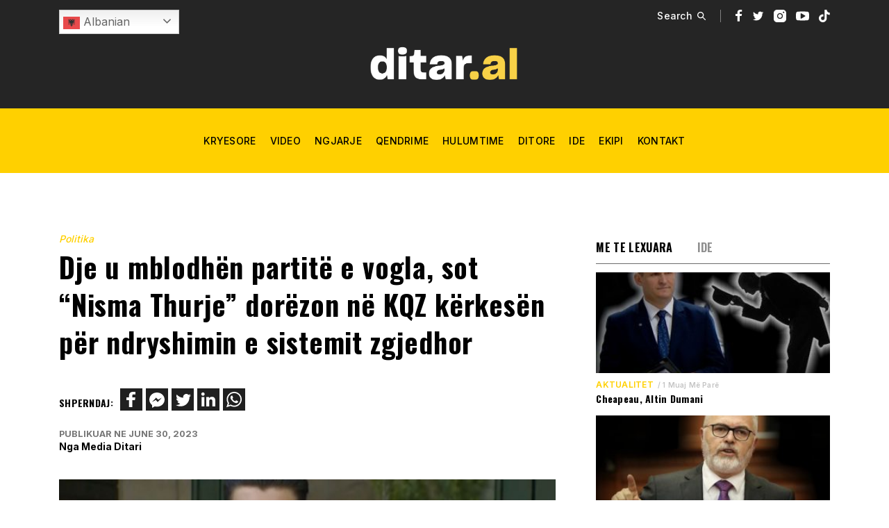

--- FILE ---
content_type: text/html; charset=UTF-8
request_url: https://ditar.al/dje-u-mblodhen-partite-e-vogla-sot-nisma-thurje-dorezon-ne-kqz-kerkesen-per-ndryshimin-e-sistemit-zgjedhor/
body_size: 24138
content:
<!doctype html>

<html lang="en-US">

<head><style>img.lazy{min-height:1px}</style><link rel="preload" href="https://ditar.al/wp-content/plugins/w3-total-cache/pub/js/lazyload.min.js" as="script">
	<meta charset="UTF-8">
	<meta name="viewport" content="width=device-width, initial-scale=1">
	<link rel="preconnect" href="https://fonts.googleapis.com">
	<link rel="preconnect" href="https://fonts.gstatic.com" crossorigin>
	<link rel="apple-touch-icon" sizes="180x180" href="https://ditar.al/wp-content/themes/ditar/assets/dist/images/apple-touch-icon.png">
	<link rel="icon" type="image/png" sizes="32x32" href="https://ditar.al/wp-content/themes/ditar/assets/dist/images/favicon-32x32.png">
	<link rel="icon" type="image/png" sizes="16x16" href="https://ditar.al/wp-content/themes/ditar/assets/dist/images/favicon-16x16.png">
	<link rel="manifest" href="https://ditar.al/wp-content/themes/ditar/webmanifest.json">
	<link rel="mask-icon" href="https://ditar.al/wp-content/themes/ditar/assets/dist/images/safari-pinned-tab.svg" color="#da532c">
    <!-- Google tag (gtag.js) -->
    <script async src="https://www.googletagmanager.com/gtag/js?id=G-6DXD16TL0B"></script>
    <script>
        window.dataLayer = window.dataLayer || [];
        function gtag(){dataLayer.push(arguments);}
        gtag('js', new Date());

        gtag('config', 'G-6DXD16TL0B');
    </script>
	<meta name="theme-color" content="#ffffff"/>
	<meta name='robots' content='index, follow, max-image-preview:large, max-snippet:-1, max-video-preview:-1' />

	<!-- This site is optimized with the Yoast SEO plugin v21.3 - https://yoast.com/wordpress/plugins/seo/ -->
	<title>Dje u mblodhën partitë e vogla, sot “Nisma Thurje” dorëzon në KQZ kërkesën për ndryshimin e sistemit zgjedhor - Ditar.al</title>
	<link rel="canonical" href="https://ditar.al/dje-u-mblodhen-partite-e-vogla-sot-nisma-thurje-dorezon-ne-kqz-kerkesen-per-ndryshimin-e-sistemit-zgjedhor/" />
	<meta property="og:locale" content="en_US" />
	<meta property="og:type" content="article" />
	<meta property="og:title" content="Dje u mblodhën partitë e vogla, sot “Nisma Thurje” dorëzon në KQZ kërkesën për ndryshimin e sistemit zgjedhor - Ditar.al" />
	<meta property="og:description" content="Kryetarët e partive të vogla në Shqipëri u mblodhën dje dhe u dakordësuan se vendit i nevojitet një ndryshim i sistemit zgjedhor, pasi me aktualin ata e kanë shumë të vështirë të fitojnë qoftë edhe 1 mandat deputeti. Ndërkohë, sot kreu i Nismës Thurje, Endri Shabani, ka bërë me dije se do të depozitojë në [&hellip;]" />
	<meta property="og:url" content="https://ditar.al/dje-u-mblodhen-partite-e-vogla-sot-nisma-thurje-dorezon-ne-kqz-kerkesen-per-ndryshimin-e-sistemit-zgjedhor/" />
	<meta property="og:site_name" content="Ditar.al" />
	<meta property="article:publisher" content="https://www.facebook.com/ditar.al/" />
	<meta property="article:published_time" content="2023-06-30T09:21:25+00:00" />
	<meta property="article:modified_time" content="2023-06-30T09:21:28+00:00" />
	<meta property="og:image" content="https://ditar.al/wp-content/uploads/2023/06/endri-shabani-770x397-1.jpg" />
	<meta property="og:image:width" content="770" />
	<meta property="og:image:height" content="397" />
	<meta property="og:image:type" content="image/jpeg" />
	<meta name="author" content="Xhon" />
	<meta name="twitter:card" content="summary_large_image" />
	<meta name="twitter:creator" content="@ditar_al" />
	<meta name="twitter:site" content="@ditar_al" />
	<meta name="twitter:label1" content="Written by" />
	<meta name="twitter:data1" content="Xhon" />
	<meta name="twitter:label2" content="Est. reading time" />
	<meta name="twitter:data2" content="1 minute" />
	<script type="application/ld+json" class="yoast-schema-graph">{"@context":"https://schema.org","@graph":[{"@type":"WebPage","@id":"https://ditar.al/dje-u-mblodhen-partite-e-vogla-sot-nisma-thurje-dorezon-ne-kqz-kerkesen-per-ndryshimin-e-sistemit-zgjedhor/","url":"https://ditar.al/dje-u-mblodhen-partite-e-vogla-sot-nisma-thurje-dorezon-ne-kqz-kerkesen-per-ndryshimin-e-sistemit-zgjedhor/","name":"Dje u mblodhën partitë e vogla, sot “Nisma Thurje” dorëzon në KQZ kërkesën për ndryshimin e sistemit zgjedhor - Ditar.al","isPartOf":{"@id":"https://ditar.al/#website"},"primaryImageOfPage":{"@id":"https://ditar.al/dje-u-mblodhen-partite-e-vogla-sot-nisma-thurje-dorezon-ne-kqz-kerkesen-per-ndryshimin-e-sistemit-zgjedhor/#primaryimage"},"image":{"@id":"https://ditar.al/dje-u-mblodhen-partite-e-vogla-sot-nisma-thurje-dorezon-ne-kqz-kerkesen-per-ndryshimin-e-sistemit-zgjedhor/#primaryimage"},"thumbnailUrl":"https://ditar.al/wp-content/uploads/2023/06/endri-shabani-770x397-1.jpg","datePublished":"2023-06-30T09:21:25+00:00","dateModified":"2023-06-30T09:21:28+00:00","author":{"@id":"https://ditar.al/#/schema/person/0968738e427c929421c22d00bd15678e"},"breadcrumb":{"@id":"https://ditar.al/dje-u-mblodhen-partite-e-vogla-sot-nisma-thurje-dorezon-ne-kqz-kerkesen-per-ndryshimin-e-sistemit-zgjedhor/#breadcrumb"},"inLanguage":"en-US","potentialAction":[{"@type":"ReadAction","target":["https://ditar.al/dje-u-mblodhen-partite-e-vogla-sot-nisma-thurje-dorezon-ne-kqz-kerkesen-per-ndryshimin-e-sistemit-zgjedhor/"]}]},{"@type":"ImageObject","inLanguage":"en-US","@id":"https://ditar.al/dje-u-mblodhen-partite-e-vogla-sot-nisma-thurje-dorezon-ne-kqz-kerkesen-per-ndryshimin-e-sistemit-zgjedhor/#primaryimage","url":"https://ditar.al/wp-content/uploads/2023/06/endri-shabani-770x397-1.jpg","contentUrl":"https://ditar.al/wp-content/uploads/2023/06/endri-shabani-770x397-1.jpg","width":770,"height":397},{"@type":"BreadcrumbList","@id":"https://ditar.al/dje-u-mblodhen-partite-e-vogla-sot-nisma-thurje-dorezon-ne-kqz-kerkesen-per-ndryshimin-e-sistemit-zgjedhor/#breadcrumb","itemListElement":[{"@type":"ListItem","position":1,"name":"Home","item":"https://ditar.al/"},{"@type":"ListItem","position":2,"name":"News","item":"https://ditar.al/news/"},{"@type":"ListItem","position":3,"name":"Dje u mblodhën partitë e vogla, sot “Nisma Thurje” dorëzon në KQZ kërkesën për ndryshimin e sistemit zgjedhor"}]},{"@type":"WebSite","@id":"https://ditar.al/#website","url":"https://ditar.al/","name":"Ditar.al","description":"Media Ditari","potentialAction":[{"@type":"SearchAction","target":{"@type":"EntryPoint","urlTemplate":"https://ditar.al/?s={search_term_string}"},"query-input":"required name=search_term_string"}],"inLanguage":"en-US"},{"@type":"Person","@id":"https://ditar.al/#/schema/person/0968738e427c929421c22d00bd15678e","name":"Xhon","image":{"@type":"ImageObject","inLanguage":"en-US","@id":"https://ditar.al/#/schema/person/image/","url":"https://secure.gravatar.com/avatar/58850f32cd40a149e9b6428757b06df34181afca5ce59250cc1afe93a4cbae42?s=96&d=mm&r=g","contentUrl":"https://secure.gravatar.com/avatar/58850f32cd40a149e9b6428757b06df34181afca5ce59250cc1afe93a4cbae42?s=96&d=mm&r=g","caption":"Xhon"},"url":"https://ditar.al/author/xhon/"}]}</script>
	<!-- / Yoast SEO plugin. -->


<link rel='dns-prefetch' href='//fonts.googleapis.com' />
<link rel="alternate" type="application/rss+xml" title="Ditar.al &raquo; Feed" href="https://ditar.al/feed/" />
<link rel="alternate" type="application/rss+xml" title="Ditar.al &raquo; Comments Feed" href="https://ditar.al/comments/feed/" />
<link rel="alternate" type="application/rss+xml" title="Ditar.al &raquo; Dje u mblodhën partitë e vogla, sot “Nisma Thurje” dorëzon në KQZ kërkesën për ndryshimin e sistemit zgjedhor Comments Feed" href="https://ditar.al/dje-u-mblodhen-partite-e-vogla-sot-nisma-thurje-dorezon-ne-kqz-kerkesen-per-ndryshimin-e-sistemit-zgjedhor/feed/" />
<link rel="alternate" title="oEmbed (JSON)" type="application/json+oembed" href="https://ditar.al/wp-json/oembed/1.0/embed?url=https%3A%2F%2Fditar.al%2Fdje-u-mblodhen-partite-e-vogla-sot-nisma-thurje-dorezon-ne-kqz-kerkesen-per-ndryshimin-e-sistemit-zgjedhor%2F" />
<link rel="alternate" title="oEmbed (XML)" type="text/xml+oembed" href="https://ditar.al/wp-json/oembed/1.0/embed?url=https%3A%2F%2Fditar.al%2Fdje-u-mblodhen-partite-e-vogla-sot-nisma-thurje-dorezon-ne-kqz-kerkesen-per-ndryshimin-e-sistemit-zgjedhor%2F&#038;format=xml" />
<style id='wp-img-auto-sizes-contain-inline-css' type='text/css'>
img:is([sizes=auto i],[sizes^="auto," i]){contain-intrinsic-size:3000px 1500px}
/*# sourceURL=wp-img-auto-sizes-contain-inline-css */
</style>
<style id='wp-block-library-inline-css' type='text/css'>
:root{--wp-block-synced-color:#7a00df;--wp-block-synced-color--rgb:122,0,223;--wp-bound-block-color:var(--wp-block-synced-color);--wp-editor-canvas-background:#ddd;--wp-admin-theme-color:#007cba;--wp-admin-theme-color--rgb:0,124,186;--wp-admin-theme-color-darker-10:#006ba1;--wp-admin-theme-color-darker-10--rgb:0,107,160.5;--wp-admin-theme-color-darker-20:#005a87;--wp-admin-theme-color-darker-20--rgb:0,90,135;--wp-admin-border-width-focus:2px}@media (min-resolution:192dpi){:root{--wp-admin-border-width-focus:1.5px}}.wp-element-button{cursor:pointer}:root .has-very-light-gray-background-color{background-color:#eee}:root .has-very-dark-gray-background-color{background-color:#313131}:root .has-very-light-gray-color{color:#eee}:root .has-very-dark-gray-color{color:#313131}:root .has-vivid-green-cyan-to-vivid-cyan-blue-gradient-background{background:linear-gradient(135deg,#00d084,#0693e3)}:root .has-purple-crush-gradient-background{background:linear-gradient(135deg,#34e2e4,#4721fb 50%,#ab1dfe)}:root .has-hazy-dawn-gradient-background{background:linear-gradient(135deg,#faaca8,#dad0ec)}:root .has-subdued-olive-gradient-background{background:linear-gradient(135deg,#fafae1,#67a671)}:root .has-atomic-cream-gradient-background{background:linear-gradient(135deg,#fdd79a,#004a59)}:root .has-nightshade-gradient-background{background:linear-gradient(135deg,#330968,#31cdcf)}:root .has-midnight-gradient-background{background:linear-gradient(135deg,#020381,#2874fc)}:root{--wp--preset--font-size--normal:16px;--wp--preset--font-size--huge:42px}.has-regular-font-size{font-size:1em}.has-larger-font-size{font-size:2.625em}.has-normal-font-size{font-size:var(--wp--preset--font-size--normal)}.has-huge-font-size{font-size:var(--wp--preset--font-size--huge)}.has-text-align-center{text-align:center}.has-text-align-left{text-align:left}.has-text-align-right{text-align:right}.has-fit-text{white-space:nowrap!important}#end-resizable-editor-section{display:none}.aligncenter{clear:both}.items-justified-left{justify-content:flex-start}.items-justified-center{justify-content:center}.items-justified-right{justify-content:flex-end}.items-justified-space-between{justify-content:space-between}.screen-reader-text{border:0;clip-path:inset(50%);height:1px;margin:-1px;overflow:hidden;padding:0;position:absolute;width:1px;word-wrap:normal!important}.screen-reader-text:focus{background-color:#ddd;clip-path:none;color:#444;display:block;font-size:1em;height:auto;left:5px;line-height:normal;padding:15px 23px 14px;text-decoration:none;top:5px;width:auto;z-index:100000}html :where(.has-border-color){border-style:solid}html :where([style*=border-top-color]){border-top-style:solid}html :where([style*=border-right-color]){border-right-style:solid}html :where([style*=border-bottom-color]){border-bottom-style:solid}html :where([style*=border-left-color]){border-left-style:solid}html :where([style*=border-width]){border-style:solid}html :where([style*=border-top-width]){border-top-style:solid}html :where([style*=border-right-width]){border-right-style:solid}html :where([style*=border-bottom-width]){border-bottom-style:solid}html :where([style*=border-left-width]){border-left-style:solid}html :where(img[class*=wp-image-]){height:auto;max-width:100%}:where(figure){margin:0 0 1em}html :where(.is-position-sticky){--wp-admin--admin-bar--position-offset:var(--wp-admin--admin-bar--height,0px)}@media screen and (max-width:600px){html :where(.is-position-sticky){--wp-admin--admin-bar--position-offset:0px}}

/*# sourceURL=wp-block-library-inline-css */
</style><style id='global-styles-inline-css' type='text/css'>
:root{--wp--preset--aspect-ratio--square: 1;--wp--preset--aspect-ratio--4-3: 4/3;--wp--preset--aspect-ratio--3-4: 3/4;--wp--preset--aspect-ratio--3-2: 3/2;--wp--preset--aspect-ratio--2-3: 2/3;--wp--preset--aspect-ratio--16-9: 16/9;--wp--preset--aspect-ratio--9-16: 9/16;--wp--preset--color--black: #000000;--wp--preset--color--cyan-bluish-gray: #abb8c3;--wp--preset--color--white: #ffffff;--wp--preset--color--pale-pink: #f78da7;--wp--preset--color--vivid-red: #cf2e2e;--wp--preset--color--luminous-vivid-orange: #ff6900;--wp--preset--color--luminous-vivid-amber: #fcb900;--wp--preset--color--light-green-cyan: #7bdcb5;--wp--preset--color--vivid-green-cyan: #00d084;--wp--preset--color--pale-cyan-blue: #8ed1fc;--wp--preset--color--vivid-cyan-blue: #0693e3;--wp--preset--color--vivid-purple: #9b51e0;--wp--preset--gradient--vivid-cyan-blue-to-vivid-purple: linear-gradient(135deg,rgb(6,147,227) 0%,rgb(155,81,224) 100%);--wp--preset--gradient--light-green-cyan-to-vivid-green-cyan: linear-gradient(135deg,rgb(122,220,180) 0%,rgb(0,208,130) 100%);--wp--preset--gradient--luminous-vivid-amber-to-luminous-vivid-orange: linear-gradient(135deg,rgb(252,185,0) 0%,rgb(255,105,0) 100%);--wp--preset--gradient--luminous-vivid-orange-to-vivid-red: linear-gradient(135deg,rgb(255,105,0) 0%,rgb(207,46,46) 100%);--wp--preset--gradient--very-light-gray-to-cyan-bluish-gray: linear-gradient(135deg,rgb(238,238,238) 0%,rgb(169,184,195) 100%);--wp--preset--gradient--cool-to-warm-spectrum: linear-gradient(135deg,rgb(74,234,220) 0%,rgb(151,120,209) 20%,rgb(207,42,186) 40%,rgb(238,44,130) 60%,rgb(251,105,98) 80%,rgb(254,248,76) 100%);--wp--preset--gradient--blush-light-purple: linear-gradient(135deg,rgb(255,206,236) 0%,rgb(152,150,240) 100%);--wp--preset--gradient--blush-bordeaux: linear-gradient(135deg,rgb(254,205,165) 0%,rgb(254,45,45) 50%,rgb(107,0,62) 100%);--wp--preset--gradient--luminous-dusk: linear-gradient(135deg,rgb(255,203,112) 0%,rgb(199,81,192) 50%,rgb(65,88,208) 100%);--wp--preset--gradient--pale-ocean: linear-gradient(135deg,rgb(255,245,203) 0%,rgb(182,227,212) 50%,rgb(51,167,181) 100%);--wp--preset--gradient--electric-grass: linear-gradient(135deg,rgb(202,248,128) 0%,rgb(113,206,126) 100%);--wp--preset--gradient--midnight: linear-gradient(135deg,rgb(2,3,129) 0%,rgb(40,116,252) 100%);--wp--preset--font-size--small: 13px;--wp--preset--font-size--medium: 20px;--wp--preset--font-size--large: 36px;--wp--preset--font-size--x-large: 42px;--wp--preset--spacing--20: 0.44rem;--wp--preset--spacing--30: 0.67rem;--wp--preset--spacing--40: 1rem;--wp--preset--spacing--50: 1.5rem;--wp--preset--spacing--60: 2.25rem;--wp--preset--spacing--70: 3.38rem;--wp--preset--spacing--80: 5.06rem;--wp--preset--shadow--natural: 6px 6px 9px rgba(0, 0, 0, 0.2);--wp--preset--shadow--deep: 12px 12px 50px rgba(0, 0, 0, 0.4);--wp--preset--shadow--sharp: 6px 6px 0px rgba(0, 0, 0, 0.2);--wp--preset--shadow--outlined: 6px 6px 0px -3px rgb(255, 255, 255), 6px 6px rgb(0, 0, 0);--wp--preset--shadow--crisp: 6px 6px 0px rgb(0, 0, 0);}:where(.is-layout-flex){gap: 0.5em;}:where(.is-layout-grid){gap: 0.5em;}body .is-layout-flex{display: flex;}.is-layout-flex{flex-wrap: wrap;align-items: center;}.is-layout-flex > :is(*, div){margin: 0;}body .is-layout-grid{display: grid;}.is-layout-grid > :is(*, div){margin: 0;}:where(.wp-block-columns.is-layout-flex){gap: 2em;}:where(.wp-block-columns.is-layout-grid){gap: 2em;}:where(.wp-block-post-template.is-layout-flex){gap: 1.25em;}:where(.wp-block-post-template.is-layout-grid){gap: 1.25em;}.has-black-color{color: var(--wp--preset--color--black) !important;}.has-cyan-bluish-gray-color{color: var(--wp--preset--color--cyan-bluish-gray) !important;}.has-white-color{color: var(--wp--preset--color--white) !important;}.has-pale-pink-color{color: var(--wp--preset--color--pale-pink) !important;}.has-vivid-red-color{color: var(--wp--preset--color--vivid-red) !important;}.has-luminous-vivid-orange-color{color: var(--wp--preset--color--luminous-vivid-orange) !important;}.has-luminous-vivid-amber-color{color: var(--wp--preset--color--luminous-vivid-amber) !important;}.has-light-green-cyan-color{color: var(--wp--preset--color--light-green-cyan) !important;}.has-vivid-green-cyan-color{color: var(--wp--preset--color--vivid-green-cyan) !important;}.has-pale-cyan-blue-color{color: var(--wp--preset--color--pale-cyan-blue) !important;}.has-vivid-cyan-blue-color{color: var(--wp--preset--color--vivid-cyan-blue) !important;}.has-vivid-purple-color{color: var(--wp--preset--color--vivid-purple) !important;}.has-black-background-color{background-color: var(--wp--preset--color--black) !important;}.has-cyan-bluish-gray-background-color{background-color: var(--wp--preset--color--cyan-bluish-gray) !important;}.has-white-background-color{background-color: var(--wp--preset--color--white) !important;}.has-pale-pink-background-color{background-color: var(--wp--preset--color--pale-pink) !important;}.has-vivid-red-background-color{background-color: var(--wp--preset--color--vivid-red) !important;}.has-luminous-vivid-orange-background-color{background-color: var(--wp--preset--color--luminous-vivid-orange) !important;}.has-luminous-vivid-amber-background-color{background-color: var(--wp--preset--color--luminous-vivid-amber) !important;}.has-light-green-cyan-background-color{background-color: var(--wp--preset--color--light-green-cyan) !important;}.has-vivid-green-cyan-background-color{background-color: var(--wp--preset--color--vivid-green-cyan) !important;}.has-pale-cyan-blue-background-color{background-color: var(--wp--preset--color--pale-cyan-blue) !important;}.has-vivid-cyan-blue-background-color{background-color: var(--wp--preset--color--vivid-cyan-blue) !important;}.has-vivid-purple-background-color{background-color: var(--wp--preset--color--vivid-purple) !important;}.has-black-border-color{border-color: var(--wp--preset--color--black) !important;}.has-cyan-bluish-gray-border-color{border-color: var(--wp--preset--color--cyan-bluish-gray) !important;}.has-white-border-color{border-color: var(--wp--preset--color--white) !important;}.has-pale-pink-border-color{border-color: var(--wp--preset--color--pale-pink) !important;}.has-vivid-red-border-color{border-color: var(--wp--preset--color--vivid-red) !important;}.has-luminous-vivid-orange-border-color{border-color: var(--wp--preset--color--luminous-vivid-orange) !important;}.has-luminous-vivid-amber-border-color{border-color: var(--wp--preset--color--luminous-vivid-amber) !important;}.has-light-green-cyan-border-color{border-color: var(--wp--preset--color--light-green-cyan) !important;}.has-vivid-green-cyan-border-color{border-color: var(--wp--preset--color--vivid-green-cyan) !important;}.has-pale-cyan-blue-border-color{border-color: var(--wp--preset--color--pale-cyan-blue) !important;}.has-vivid-cyan-blue-border-color{border-color: var(--wp--preset--color--vivid-cyan-blue) !important;}.has-vivid-purple-border-color{border-color: var(--wp--preset--color--vivid-purple) !important;}.has-vivid-cyan-blue-to-vivid-purple-gradient-background{background: var(--wp--preset--gradient--vivid-cyan-blue-to-vivid-purple) !important;}.has-light-green-cyan-to-vivid-green-cyan-gradient-background{background: var(--wp--preset--gradient--light-green-cyan-to-vivid-green-cyan) !important;}.has-luminous-vivid-amber-to-luminous-vivid-orange-gradient-background{background: var(--wp--preset--gradient--luminous-vivid-amber-to-luminous-vivid-orange) !important;}.has-luminous-vivid-orange-to-vivid-red-gradient-background{background: var(--wp--preset--gradient--luminous-vivid-orange-to-vivid-red) !important;}.has-very-light-gray-to-cyan-bluish-gray-gradient-background{background: var(--wp--preset--gradient--very-light-gray-to-cyan-bluish-gray) !important;}.has-cool-to-warm-spectrum-gradient-background{background: var(--wp--preset--gradient--cool-to-warm-spectrum) !important;}.has-blush-light-purple-gradient-background{background: var(--wp--preset--gradient--blush-light-purple) !important;}.has-blush-bordeaux-gradient-background{background: var(--wp--preset--gradient--blush-bordeaux) !important;}.has-luminous-dusk-gradient-background{background: var(--wp--preset--gradient--luminous-dusk) !important;}.has-pale-ocean-gradient-background{background: var(--wp--preset--gradient--pale-ocean) !important;}.has-electric-grass-gradient-background{background: var(--wp--preset--gradient--electric-grass) !important;}.has-midnight-gradient-background{background: var(--wp--preset--gradient--midnight) !important;}.has-small-font-size{font-size: var(--wp--preset--font-size--small) !important;}.has-medium-font-size{font-size: var(--wp--preset--font-size--medium) !important;}.has-large-font-size{font-size: var(--wp--preset--font-size--large) !important;}.has-x-large-font-size{font-size: var(--wp--preset--font-size--x-large) !important;}
/*# sourceURL=global-styles-inline-css */
</style>

<style id='classic-theme-styles-inline-css' type='text/css'>
/*! This file is auto-generated */
.wp-block-button__link{color:#fff;background-color:#32373c;border-radius:9999px;box-shadow:none;text-decoration:none;padding:calc(.667em + 2px) calc(1.333em + 2px);font-size:1.125em}.wp-block-file__button{background:#32373c;color:#fff;text-decoration:none}
/*# sourceURL=/wp-includes/css/classic-themes.min.css */
</style>
<link rel='stylesheet' id='contact-form-7-css' href='https://ditar.al/wp-content/plugins/contact-form-7/includes/css/styles.css?ver=5.8.1' type='text/css' media='all' />
<link rel='stylesheet' id='inter-font-css' href='https://fonts.googleapis.com/css2?family=Inter%3Awght%40300%3B400%3B500%3B600%3B700&#038;display=swap&#038;ver=6.9' type='text/css' media='all' />
<link rel='stylesheet' id='oswald-font-css' href='https://fonts.googleapis.com/css2?family=Oswald%3Awght%40300%3B400%3B500%3B600%3B700&#038;display=swap&#038;ver=6.9' type='text/css' media='all' />
<link rel='preload' href='https://ditar.al/wp-content/themes/ditar/assets/dist/styles/style.min.css?ver=6.9' as='style'><link rel='stylesheet' id='theme-style-css' href='https://ditar.al/wp-content/themes/ditar/assets/dist/styles/style.min.css?ver=6.9' type='text/css' media='all' />
<link rel='stylesheet' id='wp-block-paragraph-css' href='https://ditar.al/wp-includes/blocks/paragraph/style.min.css?ver=6.9' type='text/css' media='all' />
<link rel='preload' href='https://ditar.al/wp-content/themes/ditar/assets/dist/scripts/main.min.js?ver=6.9' as='script'><script type="text/javascript" src="https://ditar.al/wp-includes/js/jquery/jquery.min.js?ver=3.7.1" id="jquery-core-js"></script>
<script type="text/javascript" src="https://ditar.al/wp-includes/js/jquery/jquery-migrate.min.js?ver=3.4.1" id="jquery-migrate-js"></script>
<link rel="https://api.w.org/" href="https://ditar.al/wp-json/" /><link rel="alternate" title="JSON" type="application/json" href="https://ditar.al/wp-json/wp/v2/posts/3687" /><link rel="EditURI" type="application/rsd+xml" title="RSD" href="https://ditar.al/xmlrpc.php?rsd" />
<meta name="generator" content="WordPress 6.9" />
<link rel='shortlink' href='https://ditar.al/?p=3687' />
		<script>
			document.documentElement.className = document.documentElement.className.replace( 'no-js', 'js' );
		</script>
				<style>
			.no-js img.lazyload { display: none; }
			figure.wp-block-image img.lazyloading { min-width: 150px; }
							.lazyload, .lazyloading { opacity: 0; }
				.lazyloaded {
					opacity: 1;
					transition: opacity 400ms;
					transition-delay: 0ms;
				}
					</style>
		<link rel="pingback" href="https://ditar.al/xmlrpc.php">	<meta name="google-site-verification" content="lgKSFwFubW_HtOOYeuaJMWiPU_0LL8AfFh9Hvlz5anE" />	</head>

<body class="wp-singular post-template-default single single-post postid-3687 single-format-standard wp-theme-ditar has-results bol-site-body">

<div id="page" class="site">

	<header id="masthead" class="site-header">
		
<div class="menu-bar d-flex flex-column">
    <div class="site-top-bar ">
        <div class="bol-container d-flex justify-content-between">
            <div class="site-top-bar__translate">
	            <div class="gtranslate_wrapper" id="gt-wrapper-20076050"></div>            </div>


            <div id="search-overlay" class="search-overlay">
                <button id="search-close" class="search-close"
                        aria-label="Close">
                    <svg height="800px" width="800px" version="1.1" id="Layer_1"
                         xmlns="http://www.w3.org/2000/svg"
                         xmlns:xlink="http://www.w3.org/1999/xlink"
                         viewBox="0 0 378.303 378.303" xml:space="preserve">
<polygon style="fill:#fff;" points="378.303,28.285 350.018,0 189.151,160.867 28.285,0 0,28.285 160.867,189.151 0,350.018
	28.285,378.302 189.151,217.436 350.018,378.302 378.303,350.018 217.436,189.151 "/>
</svg>
                </button>
                <form role="search" method="get" class="search-form"
                      action="https://ditar.al/">
                    <label>

                        <input type="search" class="search-field"
                               placeholder="KERKO"
                               value=""
                               name="s"/>
                    </label>

                </form>
            </div>


            <div class="site-top-bar__social-icons d-flex">

                <a id="search-icon"
                   class="search-icon d-flex align-items-center"
                   aria-label="Search">
                    <h6>Search</h6>
                    <svg width="12" height="12" viewBox="0 0 12 12" fill="none"
                         xmlns="http://www.w3.org/2000/svg">
                        <path fill-rule="evenodd" clip-rule="evenodd"
                              d="M1.33335 4.66661C1.33335 3.78257 1.68454 2.93473 2.30968 2.30962C2.93481 1.6845 3.78267 1.33332 4.66674 1.33332C5.55081 1.33332 6.39867 1.6845 7.0238 2.30962C7.64893 2.93473 8.00013 3.78257 8.00013 4.66661C8.00013 5.55066 7.64893 6.3985 7.0238 7.02361C6.39867 7.64872 5.55081 7.99991 4.66674 7.99991C3.78267 7.99991 2.93481 7.64872 2.30968 7.02361C1.68454 6.3985 1.33335 5.55066 1.33335 4.66661ZM4.66674 1.47053e-07C3.92757 1.40652e-06 3.19897 0.175582 2.54094 0.512282C1.88291 0.848983 1.31427 1.33717 0.881858 1.93665C0.449442 2.53613 0.165616 3.22974 0.0537516 3.96038C-0.058113 4.69102 0.00518389 5.43778 0.23843 6.13917C0.471676 6.84055 0.868199 7.4765 1.39535 7.99465C1.92249 8.5128 2.56519 8.89832 3.2705 9.11947C3.97581 9.34061 4.72357 9.39106 5.4522 9.26666C6.18083 9.14225 6.86948 8.84655 7.46145 8.40391L10.8615 11.8045C10.9865 11.9296 11.1561 11.9999 11.333 12C11.5098 12.0001 11.6794 11.9299 11.8045 11.8049C11.9296 11.6799 11.9999 11.5103 12 11.3334C12.0001 11.1566 11.9299 10.987 11.8049 10.8619L8.4048 7.46192C8.9237 6.76827 9.23928 5.94388 9.31622 5.08106C9.39315 4.21823 9.2284 3.35102 8.84041 2.57651C8.45242 1.802 7.8565 1.15077 7.11938 0.695727C6.38225 0.240682 5.53301 -0.000217281 4.66674 1.47053e-07Z"
                              fill="white"/>
                    </svg>
                </a>

                <hr>

				                    <a href="https://www.facebook.com/ditar.al/">
                        <svg width="11" height="18" viewBox="0 0 11 18"
                             fill="none"
                             xmlns="http://www.w3.org/2000/svg">
                            <path d="M9.27828 0.120545V2.77233H7.59307C6.97767 2.77233 6.56263 2.89287 6.34795 3.13394C6.13327 3.37501 6.02594 3.73662 6.02594 4.21876V6.1172H9.17094L8.75232 9.09041H6.02594V16.7143H2.74139V9.09041H0.00427246V6.1172H2.74139V3.92746C2.74139 2.68193 3.1135 1.71597 3.85771 1.02958C4.60192 0.343201 5.59301 8.9407e-06 6.83097 8.9407e-06C7.88288 8.9407e-06 8.69865 0.0401875 9.27828 0.120545Z"
                                  fill="white"/>
                        </svg>
                    </a>
				
				                    <a href="https://twitter.com/ditar_al">
                        <svg width="16" height="18" viewBox="0 0 16 18"
                             fill="none"
                             xmlns="http://www.w3.org/2000/svg">
                            <path d="M15.1513 4.09823C14.722 4.75448 14.2029 5.31363 13.5942 5.77569C13.6006 5.86944 13.6038 6.01006 13.6038 6.19756C13.6038 7.0681 13.482 7.93696 13.2385 8.80415C12.995 9.67133 12.625 10.5034 12.1284 11.3002C11.6318 12.0971 11.0406 12.8019 10.355 13.4146C9.66932 14.0274 8.84269 14.5162 7.87509 14.8812C6.90749 15.2461 5.87261 15.4286 4.77044 15.4286C3.03389 15.4286 1.44472 14.9431 0.00292969 13.9721C0.227208 13.9989 0.477118 14.0123 0.752659 14.0123C2.19445 14.0123 3.47924 13.5502 4.60704 12.6261C3.9342 12.6127 3.33186 12.3968 2.8 11.9783C2.26814 11.5597 1.90289 11.0257 1.70424 10.3761C1.9157 10.4096 2.11114 10.4264 2.29057 10.4264C2.56611 10.4264 2.83845 10.3895 3.10758 10.3159C2.38989 10.1618 1.79555 9.78852 1.32457 9.19589C0.853585 8.60325 0.618093 7.9152 0.618093 7.13171V7.09153C1.05383 7.346 1.52161 7.48328 2.02143 7.50337C1.59851 7.20872 1.26209 6.82368 1.01218 6.34823C0.762271 5.87278 0.637316 5.35716 0.637316 4.80136C0.637316 4.21207 0.778291 3.66631 1.06024 3.16408C1.8356 4.16185 2.77917 4.9604 3.89095 5.55973C5.00273 6.15906 6.19301 6.4922 7.46178 6.55917C7.41052 6.3047 7.38488 6.05694 7.38488 5.81586C7.38488 4.91854 7.68766 4.15348 8.29321 3.52066C8.89876 2.88785 9.63087 2.57144 10.4895 2.57144C11.3866 2.57144 12.1428 2.91296 12.7579 3.596C13.4564 3.45537 14.1132 3.19421 14.7284 2.81252C14.4913 3.58261 14.0363 4.17859 13.3635 4.60046C13.9594 4.5335 14.5554 4.36609 15.1513 4.09823Z"
                                  fill="white"/>
                        </svg>
                    </a>
				
				                    <a href="https://www.instagram.com/ditarmedia/">
                        <svg width="18" height="18" viewBox="0 0 18 18"
                             fill="none"
                             xmlns="http://www.w3.org/2000/svg">
                            <path d="M13.1538 0H4.84615C3.5613 0.00137443 2.32946 0.512391 1.42092 1.42092C0.512391 2.32946 0.00137443 3.5613 0 4.84615V13.1538C0.00137443 14.4387 0.512391 15.6705 1.42092 16.5791C2.32946 17.4876 3.5613 17.9986 4.84615 18H13.1538C14.4387 17.9986 15.6705 17.4876 16.5791 16.5791C17.4876 15.6705 17.9986 14.4387 18 13.1538V4.84615C17.9986 3.5613 17.4876 2.32946 16.5791 1.42092C15.6705 0.512391 14.4387 0.00137443 13.1538 0ZM9 13.1538C8.17845 13.1538 7.37534 12.9102 6.69225 12.4538C6.00915 11.9974 5.47674 11.3486 5.16235 10.5896C4.84795 9.83059 4.76569 8.99539 4.92597 8.18962C5.08625 7.38386 5.48186 6.64371 6.06279 6.06279C6.64371 5.48186 7.38386 5.08625 8.18962 4.92597C8.99539 4.76569 9.83059 4.84795 10.5896 5.16235C11.3486 5.47674 11.9974 6.00915 12.4538 6.69225C12.9102 7.37534 13.1538 8.17845 13.1538 9C13.1527 10.1013 12.7147 11.1572 11.9359 11.9359C11.1572 12.7147 10.1013 13.1527 9 13.1538ZM14.1923 4.84615C13.9869 4.84615 13.7861 4.78525 13.6154 4.67114C13.4446 4.55703 13.3115 4.39485 13.2329 4.20509C13.1543 4.01534 13.1337 3.80654 13.1738 3.6051C13.2139 3.40366 13.3128 3.21862 13.458 3.07339C13.6032 2.92816 13.7883 2.82925 13.9897 2.78918C14.1912 2.74912 14.4 2.76968 14.5897 2.84828C14.7795 2.92688 14.9416 3.05998 15.0558 3.23075C15.1699 3.40153 15.2308 3.6023 15.2308 3.80769C15.2308 4.08311 15.1214 4.34725 14.9266 4.542C14.7319 4.73674 14.4677 4.84615 14.1923 4.84615ZM11.7692 9C11.7692 9.5477 11.6068 10.0831 11.3025 10.5385C10.9982 10.9939 10.5657 11.3488 10.0597 11.5584C9.55373 11.768 8.99693 11.8229 8.45975 11.716C7.92257 11.6092 7.42914 11.3454 7.04186 10.9581C6.65457 10.5709 6.39083 10.0774 6.28398 9.54025C6.17713 9.00307 6.23197 8.44627 6.44156 7.94026C6.65116 7.43425 7.0061 7.00176 7.4615 6.69747C7.9169 6.39318 8.4523 6.23077 9 6.23077C9.73445 6.23077 10.4388 6.52253 10.9581 7.04186C11.4775 7.56119 11.7692 8.26555 11.7692 9Z"
                                  fill="white"/>
                        </svg>
                    </a>
								                    <a href="https://youtube.com/@DitarAl-qm3oz">
                        <svg width="19" height="18" viewBox="0 0 19 18"
                             fill="none"
                             xmlns="http://www.w3.org/2000/svg">
                            <g clip-path="url(#clip0_28_26)">
                                <path d="M13.2533 9.54243C13.4654 9.42859 13.5714 9.24778 13.5714 9.00002C13.5714 8.75225 13.4654 8.57145 13.2533 8.45761L7.82478 5.24332C7.60565 5.10939 7.37593 5.1027 7.1356 5.22323C6.90234 5.34377 6.78571 5.53127 6.78571 5.78573V12.2143C6.78571 12.4688 6.90234 12.6563 7.1356 12.7768C7.2487 12.8304 7.35826 12.8572 7.46429 12.8572C7.60565 12.8572 7.72582 12.8237 7.82478 12.7567L13.2533 9.54243ZM18.9894 7.49332C18.9894 7.49332 18.9912 7.58372 18.9947 7.76453C18.9982 7.94533 19 8.35716 19 9.00002C19 9.64287 18.9965 10.1451 18.9894 10.5067C18.9823 10.8683 18.9523 11.3254 18.8993 11.8778C18.8463 12.4303 18.7667 12.9241 18.6607 13.3594C18.5476 13.8482 18.3038 14.2601 17.9291 14.5949C17.5545 14.9297 17.1163 15.1239 16.6144 15.1775C15.0452 15.3449 12.6737 15.4286 9.5 15.4286C6.32626 15.4286 3.9548 15.3449 2.3856 15.1775C1.88374 15.1239 1.44373 14.9297 1.06557 14.5949C0.687407 14.2601 0.441778 13.8482 0.328683 13.3594C0.229725 12.9241 0.153739 12.4303 0.100725 11.8778C0.0477121 11.3254 0.0176711 10.8683 0.0106027 10.5067C0.00353423 10.1451 0 9.64287 0 9.00002C0 8.35716 0.00353423 7.85493 0.0106027 7.49332C0.0176711 7.13171 0.0477121 6.67468 0.100725 6.12223C0.153739 5.56977 0.233259 5.07591 0.339286 4.64064C0.452381 4.1518 0.696243 3.73997 1.07087 3.40515C1.4455 3.07033 1.88374 2.87613 2.3856 2.82256C3.9548 2.65515 6.32626 2.57145 9.5 2.57145C12.6737 2.57145 15.0452 2.65515 16.6144 2.82256C17.1163 2.87613 17.5563 3.07033 17.9344 3.40515C18.3126 3.73997 18.5582 4.1518 18.6713 4.64064C18.7703 5.07591 18.8463 5.56977 18.8993 6.12223C18.9523 6.67468 18.9823 7.13171 18.9894 7.49332Z"
                                      fill="white"/>
                            </g>
                            <defs>
                                <clipPath id="clip0_28_26">
                                    <rect width="19" height="18" fill="white"
                                          transform="matrix(1 0 0 -1 0 18)"/>
                                </clipPath>
                            </defs>
                        </svg>
                    </a>
				
				                    <a href="https://www.tiktok.com/@ditarmedia">
                        <svg width="16" height="18" viewBox="0 0 16 18"
                             fill="none"
                             xmlns="http://www.w3.org/2000/svg">
                            <path d="M12.4179 2.82C11.7356 2.03962 11.3595 1.03743 11.3598 0H8.27529V12.4C8.2515 13.071 7.9687 13.7066 7.48646 14.1729C7.00421 14.6393 6.36014 14.8999 5.68988 14.9C4.2724 14.9 3.0945 13.74 3.0945 12.3C3.0945 10.58 4.75155 9.29 6.45852 9.82V6.66C3.01464 6.2 0 8.88 0 12.3C0 15.63 2.7551 18 5.6799 18C8.81433 18 11.3598 15.45 11.3598 12.3V6.01C12.6106 6.90985 14.1123 7.39265 15.6522 7.39V4.3C15.6522 4.3 13.7755 4.39 12.4179 2.82Z"
                                  fill="white"/>
                        </svg>
                    </a>
				            </div>
        </div>
    </div>
    <div>
    <nav id="site-navigation"
         class="navbar navbar-expand-xl d-flex flex-row flex-lg-column">



        <a class="navbar-brand" href="/"
           title="Ditar.al">
            <div class="logo-container lazy"
                 style="" data-bg="url(https://ditar.al/wp-content/uploads/2023/04/Logo-White.png)">
				<span class="sr-only">
					Ditar.al				</span>
            </div>
        </a>
        <button class="navbar-toggler collapsed ml-auto" type="button"
                data-toggle="collapse" data-target="#navbarCollapse"
                aria-controls="navbarCollapse" aria-expanded="false"
                aria-label="Toggle navigation">
            <span class="navbar-toggler-icon"></span>
        </button>
        <div class="navbar-collapse collapse justify-content-end "
             id="navbarCollapse">

			<div class="menu-main-menu-container"><ul id="main-menu" class="site-menu-item navbar-nav ml-auto bol-container"><li id="menu-item-1004" class="menu-item menu-item-type-custom menu-item-object-custom nav-item menu-item-1004"><a title="Kryesore" class="nav-link" href="/category/kryesore/">Kryesore</a></li>
<li id="menu-item-907" class="menu-item menu-item-type-custom menu-item-object-custom nav-item menu-item-907"><a title="Video" class="nav-link" href="/category/video/">Video</a></li>
<li id="menu-item-908" class="menu-item menu-item-type-custom menu-item-object-custom nav-item menu-item-908"><a title="Ngjarje" class="nav-link" href="/category/ngjarje/">Ngjarje</a></li>
<li id="menu-item-909" class="menu-item menu-item-type-custom menu-item-object-custom nav-item menu-item-909"><a title="Qendrime" class="nav-link" href="/category/qendrime/">Qendrime</a></li>
<li id="menu-item-910" class="menu-item menu-item-type-custom menu-item-object-custom nav-item menu-item-910"><a title="Hulumtime" class="nav-link" href="/category/hulumtime/">Hulumtime</a></li>
<li id="menu-item-911" class="menu-item menu-item-type-custom menu-item-object-custom nav-item menu-item-911"><a title="Ditore" class="nav-link" href="/category/ditore/">Ditore</a></li>
<li id="menu-item-912" class="menu-item menu-item-type-custom menu-item-object-custom nav-item menu-item-912"><a title="Ide" class="nav-link" href="/category/ide/">Ide</a></li>
<li id="menu-item-659" class="menu-item menu-item-type-post_type menu-item-object-page nav-item menu-item-659"><a title="Ekipi" class="nav-link" href="https://ditar.al/ekipi/">Ekipi</a></li>
<li id="menu-item-658" class="menu-item menu-item-type-post_type menu-item-object-page nav-item menu-item-658"><a title="Kontakt" class="nav-link" href="https://ditar.al/kontakt/">Kontakt</a></li>
</ul></div>        </div>
    </nav>

</div>
<!-- /.menu-bar -->
	</header>

	<div id="content" class="site-content">

    <div id="primary" class="bol-single-post content-area">

        <div class="bol-container">
            <main id="main" class="site-main d-flex flex-column flex-lg-row">

                <article class="post-3687 post type-post status-publish format-standard has-post-thumbnail hentry category-ditore tag-politika">
                    <header class="entry-header">
						                            <p class="card__content__published-tag">
								<a href="https://ditar.al/tag/politika/" rel="tag">Politika</a>                            </p>
						                        <h1 class="entry-title">Dje u mblodhën partitë e vogla, sot “Nisma Thurje” dorëzon në KQZ kërkesën për ndryshimin e sistemit zgjedhor</h1>
                        <div class="sharebutton__container d-flex align-items-center">
                            <h6>
                                SHPERNDAJ:</h6> <ul class="sharebar d-flex flex-wrap justify-content-end align-items-center">
    <li>
        <a class="sharebar__btn js-social-share" data-social="facebook" data-url="https://ditar.al/dje-u-mblodhen-partite-e-vogla-sot-nisma-thurje-dorezon-ne-kqz-kerkesen-per-ndryshimin-e-sistemit-zgjedhor/" href="https://www.facebook.com/sharer.php">
            <svg width="32" height="32" viewBox="0 0 32 32" fill="none"
                 xmlns="http://www.w3.org/2000/svg">
                <g clip-path="url(#clip0_509_1306)">
                    <rect width="32" height="32" fill="#202020"/>
                    <g clip-path="url(#clip1_509_1306)">
                        <g clip-path="url(#clip2_509_1306)">
                            <path fill-rule="evenodd" clip-rule="evenodd"
                                  d="M22 5.16C21.594 5.106 20.194 5 18.57 5C15.17 5 12.837 6.825 12.837 10.17V13.052H9V16.965H12.837V27H17.441V16.965H21.264L21.851 13.052H17.441V10.552C17.441 9.429 17.788 8.649 19.639 8.649H22V5.16Z"
                                  fill="white"/>
                        </g>
                    </g>
                </g>
                <defs>
                    <clipPath id="clip0_509_1306">
                        <rect width="32" height="32" fill="white"/>
                    </clipPath>
                    <clipPath id="clip1_509_1306">
                        <rect width="32" height="32" fill="white"/>
                    </clipPath>
                    <clipPath id="clip2_509_1306">
                        <rect width="32" height="32" fill="white"/>
                    </clipPath>
                </defs>
            </svg>
        </a>
    </li>

    <li>
        <a class="sharebar__btn js-social-share" data-social="messenger"
           data-url="https://ditar.al/dje-u-mblodhen-partite-e-vogla-sot-nisma-thurje-dorezon-ne-kqz-kerkesen-per-ndryshimin-e-sistemit-zgjedhor/"
           href="fb-messenger://share/?link=https://ditar.al/dje-u-mblodhen-partite-e-vogla-sot-nisma-thurje-dorezon-ne-kqz-kerkesen-per-ndryshimin-e-sistemit-zgjedhor/">
            <svg width="32" height="32" viewBox="0 0 32 32" fill="none"
                 xmlns="http://www.w3.org/2000/svg">
                <g clip-path="url(#clip0_509_1312)">
                    <rect width="32" height="32" fill="#202020"/>
                    <g clip-path="url(#clip1_509_1312)">
                        <g clip-path="url(#clip2_509_1312)">
                            <path fill-rule="evenodd" clip-rule="evenodd"
                                  d="M16 6C9.925 6 5 10.56 5 16.185C5 19.39 6.6 22.25 9.1 24.117V28L12.845 25.944C13.845 26.221 14.903 26.37 16 26.37C22.075 26.37 27 21.81 27 16.185C27 10.56 22.075 6 16 6ZM17.093 19.716L14.293 16.728L8.826 19.716L14.839 13.333L17.707 16.321L23.105 13.334L17.092 19.717L17.093 19.716Z"
                                  fill="white"/>
                        </g>
                    </g>
                </g>
                <defs>
                    <clipPath id="clip0_509_1312">
                        <rect width="32" height="32" fill="white"/>
                    </clipPath>
                    <clipPath id="clip1_509_1312">
                        <rect width="32" height="32" fill="white"/>
                    </clipPath>
                    <clipPath id="clip2_509_1312">
                        <rect width="32" height="32" fill="white"/>
                    </clipPath>
                </defs>
            </svg>
        </a>
    </li>

    <li>
        <a class="sharebar__btn js-social-share" data-social="twitter"
           data-text="Dje u mblodhën partitë e vogla, sot “Nisma Thurje” dorëzon në KQZ kërkesën për ndryshimin e sistemit zgjedhor https://ditar.al/dje-u-mblodhen-partite-e-vogla-sot-nisma-thurje-dorezon-ne-kqz-kerkesen-per-ndryshimin-e-sistemit-zgjedhor/ via @ditar"
           data-hashtags="#politika" href="https://twitter.com/intent/tweet">
            <svg width="32" height="32" viewBox="0 0 32 32" fill="none"
                 xmlns="http://www.w3.org/2000/svg">
                <g clip-path="url(#clip0_509_1318)">
                    <rect width="32" height="32" fill="#202020"/>
                    <g clip-path="url(#clip1_509_1318)">
                        <g clip-path="url(#clip2_509_1318)">
                            <path fill-rule="evenodd" clip-rule="evenodd"
                                  d="M27.996 10.116C27.186 10.476 26.316 10.718 25.404 10.826C26.3462 10.2622 27.0513 9.3751 27.388 8.32999C26.5021 8.85568 25.5328 9.22601 24.522 9.42499C23.8428 8.69825 22.9425 8.21628 21.9611 8.054C20.9797 7.89172 19.9722 8.05823 19.0952 8.52763C18.2182 8.99704 17.5208 9.74305 17.1115 10.6497C16.7023 11.5563 16.604 12.5727 16.832 13.541C15.0379 13.4511 13.2828 12.9848 11.6806 12.1725C10.0784 11.3602 8.66491 10.22 7.532 8.82599C7.13 9.51487 6.91876 10.2984 6.92 11.096C6.91956 11.8388 7.10263 12.5703 7.45294 13.2254C7.80324 13.8805 8.30994 14.4389 8.928 14.851C8.21144 14.8287 7.51061 14.6353 6.884 14.287V14.344C6.88409 15.386 7.24461 16.3959 7.90441 17.2024C8.5642 18.009 9.48266 18.5624 10.504 18.769C9.83877 18.9499 9.14097 18.9762 8.464 18.846C8.75229 19.7429 9.31381 20.5272 10.07 21.0892C10.8261 21.6511 11.7391 21.9626 12.681 21.98C11.0824 23.2338 9.10862 23.9135 7.077 23.91C6.71713 23.9111 6.35751 23.8911 6 23.85C8.06355 25.1759 10.4652 25.8796 12.918 25.877C21.218 25.877 25.758 19.001 25.758 13.037C25.758 12.842 25.753 12.647 25.744 12.454C26.6275 11.8153 27.3901 11.0243 27.996 10.118"
                                  fill="white"/>
                        </g>
                    </g>
                </g>
                <defs>
                    <clipPath id="clip0_509_1318">
                        <rect width="32" height="32" fill="white"/>
                    </clipPath>
                    <clipPath id="clip1_509_1318">
                        <rect width="32" height="32" fill="white"/>
                    </clipPath>
                    <clipPath id="clip2_509_1318">
                        <rect width="32" height="32" fill="white"/>
                    </clipPath>
                </defs>
            </svg>
        </a>
    </li>


    <li>
        <a class="sharebar__btn js-social-share" data-social="linkedin"
           data-url="https://ditar.al/dje-u-mblodhen-partite-e-vogla-sot-nisma-thurje-dorezon-ne-kqz-kerkesen-per-ndryshimin-e-sistemit-zgjedhor/"
           href="https://www.linkedin.com/shareArticle">
            <svg width="32" height="32" viewBox="0 0 32 32" fill="none"
                 xmlns="http://www.w3.org/2000/svg">
                <g clip-path="url(#clip0_509_1324)">
                    <rect width="32" height="32" fill="#202020"/>
                    <g clip-path="url(#clip1_509_1324)">
                        <g clip-path="url(#clip2_509_1324)">
                            <path fill-rule="evenodd" clip-rule="evenodd"
                                  d="M26 25.963H21.815V19.413C21.815 17.853 21.788 15.843 19.64 15.843C17.46 15.843 17.13 17.543 17.13 19.303V25.963H12.948V12.495H16.96V14.335H17.018C17.576 13.277 18.942 12.161 20.978 12.161C25.218 12.161 26 14.951 26 18.578V25.964V25.963ZM8.22999 10.655C7.58618 10.655 6.96873 10.3992 6.51349 9.94399C6.05824 9.48875 5.80249 8.8713 5.80249 8.22749C5.80249 7.58367 6.05824 6.96623 6.51349 6.51099C6.96873 6.05574 7.58618 5.79999 8.22999 5.79999C8.8738 5.79999 9.49125 6.05574 9.94649 6.51099C10.4017 6.96623 10.6575 7.58367 10.6575 8.22749C10.6575 8.8713 10.4017 9.48875 9.94649 9.94399C9.49125 10.3992 8.8738 10.655 8.22999 10.655ZM6.13199 12.495H10.322V25.963H6.13199V12.495Z"
                                  fill="white"/>
                        </g>
                    </g>
                </g>
                <defs>
                    <clipPath id="clip0_509_1324">
                        <rect width="32" height="32" fill="white"/>
                    </clipPath>
                    <clipPath id="clip1_509_1324">
                        <rect width="32" height="32" fill="white"/>
                    </clipPath>
                    <clipPath id="clip2_509_1324">
                        <rect width="32" height="32" fill="white"/>
                    </clipPath>
                </defs>
            </svg>
        </a>
    </li>


    <li>
        <a class="sharebar__btn js-social-share" data-social="whatsapp"
           data-text="Dje u mblodhën partitë e vogla, sot “Nisma Thurje” dorëzon në KQZ kërkesën për ndryshimin e sistemit zgjedhor - https://ditar.al/dje-u-mblodhen-partite-e-vogla-sot-nisma-thurje-dorezon-ne-kqz-kerkesen-per-ndryshimin-e-sistemit-zgjedhor/"
           href="whatsapp://send?text=Dje+u+mblodh%C3%ABn+partit%C3%AB+e+vogla%2C+sot+%E2%80%9CNisma+Thurje%E2%80%9D+dor%C3%ABzon+n%C3%AB+KQZ+k%C3%ABrkes%C3%ABn+p%C3%ABr+ndryshimin+e+sistemit+zgjedhor+-+https%3A%2F%2Fditar.al%2Fdje-u-mblodhen-partite-e-vogla-sot-nisma-thurje-dorezon-ne-kqz-kerkesen-per-ndryshimin-e-sistemit-zgjedhor%2F">
            <svg width="32" height="32" viewBox="0 0 32 32" fill="none"
                 xmlns="http://www.w3.org/2000/svg">
                <g clip-path="url(#clip0_509_1330)">
                    <rect width="32" height="32" fill="#202020"/>
                    <g clip-path="url(#clip1_509_1330)">
                        <g clip-path="url(#clip2_509_1330)">
                            <path fill-rule="evenodd" clip-rule="evenodd"
                                  d="M19.11 17.205C18.738 17.205 18.022 18.595 17.592 18.595C17.48 18.5903 17.3712 18.5558 17.277 18.495C16.475 18.093 15.773 17.678 15.114 17.048C14.569 16.532 13.968 15.758 13.654 15.085C13.6107 15.0213 13.5854 14.947 13.581 14.87C13.581 14.54 14.571 13.925 14.571 13.38C14.571 13.237 13.841 11.29 13.739 11.045C13.596 10.673 13.525 10.558 13.139 10.558C12.952 10.558 12.779 10.515 12.609 10.515C12.307 10.515 12.079 10.63 11.863 10.83C11.175 11.475 10.831 12.148 10.803 13.094V13.208C10.788 14.198 11.275 15.185 11.82 15.988C13.05 17.808 14.326 19.398 16.374 20.328C16.99 20.615 18.409 21.216 19.096 21.216C19.913 21.216 21.246 20.701 21.574 19.898C21.704 19.568 21.818 19.168 21.818 18.81C21.818 18.752 21.818 18.666 21.788 18.595C21.688 18.423 19.354 17.205 19.11 17.205ZM16.202 24.798C14.455 24.798 12.722 24.268 11.26 23.308L7.793 24.41L8.925 21.073C7.80828 19.5419 7.20606 17.6961 7.205 15.801C7.205 10.846 11.245 6.806 16.202 6.806C21.159 6.806 25.2 10.845 25.2 15.8C25.2 20.758 21.16 24.798 16.202 24.798ZM16.202 5C10.242 5 5.402 9.842 5.402 15.8C5.402 17.764 5.932 19.698 6.948 21.374L5 27.176L10.974 25.256C12.6189 26.1641 14.4722 26.6276 16.3509 26.6009C18.2297 26.5741 20.069 26.058 21.6874 25.1034C23.3058 24.1488 24.6473 22.7888 25.5797 21.1574C26.512 19.5261 27.0029 17.6799 27.004 15.801C27.004 9.843 22.162 5 16.202 5Z"
                                  fill="white"/>
                        </g>
                    </g>
                </g>
                <defs>
                    <clipPath id="clip0_509_1330">
                        <rect width="32" height="32" fill="white"/>
                    </clipPath>
                    <clipPath id="clip1_509_1330">
                        <rect width="32" height="32" fill="white"/>
                    </clipPath>
                    <clipPath id="clip2_509_1330">
                        <rect width="32" height="32" fill="white"/>
                    </clipPath>
                </defs>
            </svg>
        </a>
    </li>

</ul>
                        </div>

                        <div class="entry-meta">
                            <span class="posted-on">PUBLIKUAR NE June 30, 2023</span>
                            <span class="byline">nga Media Ditari</span>
                        </div>
                    </header>

	                                        <div class="featured-image lazy"
                             style="" data-bg="url('https://ditar.al/wp-content/uploads/2023/06/endri-shabani-770x397-1.jpg')"></div>
	                

                    <div class="entry-content">
						
<p>Kryetarët e partive të vogla në Shqipëri u mblodhën dje dhe u dakordësuan se vendit i nevojitet një ndryshim i sistemit zgjedhor, pasi me aktualin ata e kanë shumë të vështirë të fitojnë qoftë edhe 1 mandat deputeti.</p>



<p>Ndërkohë, sot kreu i Nismës Thurje, Endri Shabani, ka bërë me dije se do të depozitojë në KQZ kërk esën për ndryshimin e sistemit zgjedhor. Ai u shpreh para gazetarëve se ky system duhet të ndryshoë dhe listat duhet të happen. Sipas tij, është pikërisht ky sistem zgjedhor që po e mban PS-në në pushtet.</p>



<p>“Kërkoj një hapje të listave, sot ka ardhur kohë që t’i japim goditjen e fundit këtij sistemi. Të japim rrotacion politik, i cili ka ndodhur kudo në Europë. Kemi ardhur sot këtu për të marrë këtë iniciativë. Populli duhet të ushtrojë të drejtën e vetë demokratike. E vetmja mënyrë se si PS qëndron në pushtet, është për shkak të këtij sistemi zgjedhor, që i kanë dhënë 7 mandate plus në këtë tavolinë. Me hir apo pahir ky sistem zgjedhor duhet të ndryshojë”, u shpreh ai.</p>
                    </div>

                    <div class="sharebutton__container d-flex flex-column align-items-start">
                        <h6>SHPERNDAJ
                            Artikullin:</h6> <ul class="sharebar d-flex flex-wrap ">
	<li>
		<a class="sharebar__btn js-social-share" data-social="facebook" data-url="https://ditar.al/dje-u-mblodhen-partite-e-vogla-sot-nisma-thurje-dorezon-ne-kqz-kerkesen-per-ndryshimin-e-sistemit-zgjedhor/" href="https://www.facebook.com/sharer.php">
			<svg width="93" height="32" viewBox="0 0 93 32" fill="none" xmlns="http://www.w3.org/2000/svg">
				<rect width="92.03" height="32" fill="#202020"/>
				<g clip-path="url(#clip0_509_1396)">
					<g clip-path="url(#clip1_509_1396)">
						<path fill-rule="evenodd" clip-rule="evenodd" d="M22 5.16C21.594 5.106 20.194 5 18.57 5C15.17 5 12.837 6.825 12.837 10.17V13.052H9V16.965H12.837V27H17.441V16.965H21.264L21.851 13.052H17.441V10.552C17.441 9.429 17.788 8.649 19.639 8.649H22V5.16Z" fill="white"/>
					</g>
				</g>
				<path d="M35.0016 20V11.8604H39.8238V13.5932H37.122V14.984H39.6528V16.6484H37.122V20H35.0016ZM45.3807 20H43.3971C43.3591 19.886 43.3173 19.6542 43.2717 19.3046H43.2489C43.0133 19.8746 42.5497 20.1596 41.8581 20.1596C40.7181 20.1596 40.1481 19.5554 40.1481 18.347C40.1481 17.7694 40.2697 17.3324 40.5129 17.036C40.7637 16.7396 41.2121 16.5154 41.8581 16.3634L42.6675 16.1696C43.0703 16.0708 43.2717 15.8466 43.2717 15.497C43.2717 15.117 43.0969 14.927 42.7473 14.927C42.5421 14.927 42.3939 14.9878 42.3027 15.1094C42.2191 15.2234 42.1735 15.4362 42.1659 15.7478H40.3875C40.3875 14.965 40.6649 14.3988 41.2197 14.0492C41.6149 13.7984 42.1241 13.673 42.7473 13.673C43.5377 13.673 44.1229 13.8022 44.5029 14.0606C44.9589 14.3722 45.1869 14.9042 45.1869 15.6566V18.6662C45.1869 19.3122 45.2515 19.7568 45.3807 20ZM42.6333 18.7802C43.0589 18.7802 43.2717 18.442 43.2717 17.7656V17.0246H43.2489C43.2033 17.0854 43.1083 17.1348 42.9639 17.1728C42.7587 17.2336 42.6219 17.2792 42.5535 17.3096C42.2723 17.4388 42.1317 17.7048 42.1317 18.1076C42.1317 18.556 42.2989 18.7802 42.6333 18.7802ZM51.0123 16.2494H49.1655C49.1655 15.7782 49.1199 15.4514 49.0287 15.269C48.9451 15.0866 48.7931 14.9954 48.5727 14.9954C48.3371 14.9954 48.1775 15.1284 48.0939 15.3944C48.0103 15.6604 47.9685 16.1696 47.9685 16.922C47.9685 17.6744 48.0103 18.1836 48.0939 18.4496C48.1775 18.708 48.3371 18.8372 48.5727 18.8372C48.9679 18.8372 49.1655 18.499 49.1655 17.8226V17.4236H51.0123C51.0123 18.4116 50.8299 19.107 50.4651 19.5098C50.0775 19.943 49.4467 20.1596 48.5727 20.1596C47.6911 20.1596 47.0527 19.9696 46.6575 19.5896C46.1635 19.1108 45.9165 18.2558 45.9165 17.0246C45.9165 15.687 46.1825 14.7636 46.7145 14.2544C47.1249 13.8668 47.7785 13.673 48.6753 13.673C49.5341 13.673 50.1535 13.9086 50.5335 14.3798C50.8527 14.7902 51.0123 15.4134 51.0123 16.2494ZM56.5008 17.264H53.457V18.0734C53.457 18.6282 53.6432 18.9056 54.0156 18.9056C54.4032 18.9056 54.597 18.5484 54.597 17.834H56.4438C56.421 19.3844 55.6154 20.1596 54.027 20.1596C53.0466 20.1596 52.3626 19.9164 51.975 19.43C51.595 18.9436 51.405 18.1076 51.405 16.922C51.405 15.7516 51.6102 14.9194 52.0206 14.4254C52.431 13.9238 53.0998 13.673 54.027 13.673C54.8782 13.673 55.4976 13.8858 55.8852 14.3114C56.2956 14.775 56.5008 15.5502 56.5008 16.637V17.264ZM54.5856 16.1468V15.8732C54.5856 15.2424 54.3956 14.927 54.0156 14.927C53.6432 14.927 53.457 15.2424 53.457 15.8732V16.1468H54.5856ZM57.11 20V11.8604H59.162V14.528H59.1848C59.3748 13.958 59.8042 13.673 60.473 13.673C61.1038 13.673 61.5674 13.8934 61.8638 14.3342C62.1982 14.8282 62.3654 15.6452 62.3654 16.7852C62.3654 17.9556 62.2286 18.803 61.955 19.3274C61.6738 19.8822 61.195 20.1596 60.5186 20.1596C59.827 20.1596 59.3596 19.8252 59.1164 19.1564H59.0936V20H57.11ZM59.162 16.922C59.162 17.4692 59.1734 17.8074 59.1962 17.9366C59.2646 18.4002 59.4432 18.632 59.732 18.632C60.0284 18.632 60.2108 18.404 60.2792 17.948C60.302 17.8112 60.3134 17.4692 60.3134 16.922C60.3134 16.3672 60.302 16.0252 60.2792 15.896C60.2108 15.4324 60.0284 15.2006 59.732 15.2006C59.4432 15.2006 59.2646 15.4324 59.1962 15.896C59.1734 16.0252 59.162 16.3672 59.162 16.922ZM68.0601 16.922C68.0601 17.9176 67.9119 18.6586 67.6155 19.145C67.2127 19.8214 66.4869 20.1596 65.4381 20.1596C64.3437 20.1596 63.6065 19.8404 63.2265 19.202C62.9529 18.746 62.8161 17.9822 62.8161 16.9106C62.8161 15.915 62.9643 15.174 63.2607 14.6876C63.6635 14.0112 64.3893 13.673 65.4381 13.673C66.5325 13.673 67.2697 13.9922 67.6497 14.6306C67.9233 15.0866 68.0601 15.8504 68.0601 16.922ZM64.8681 16.922C64.8681 17.568 64.8757 17.9404 64.8909 18.0392C64.9593 18.5712 65.1417 18.8372 65.4381 18.8372C65.7345 18.8372 65.9169 18.5712 65.9853 18.0392C66.0005 17.9328 66.0081 17.5604 66.0081 16.922C66.0081 16.276 66.0005 15.8998 65.9853 15.7934C65.9169 15.2614 65.7345 14.9954 65.4381 14.9954C65.1417 14.9954 64.9593 15.2652 64.8909 15.8048C64.8757 15.9036 64.8681 16.276 64.8681 16.922ZM73.7601 16.922C73.7601 17.9176 73.6119 18.6586 73.3155 19.145C72.9127 19.8214 72.1869 20.1596 71.1381 20.1596C70.0437 20.1596 69.3065 19.8404 68.9265 19.202C68.6529 18.746 68.5161 17.9822 68.5161 16.9106C68.5161 15.915 68.6643 15.174 68.9607 14.6876C69.3635 14.0112 70.0893 13.673 71.1381 13.673C72.2325 13.673 72.9697 13.9922 73.3497 14.6306C73.6233 15.0866 73.7601 15.8504 73.7601 16.922ZM70.5681 16.922C70.5681 17.568 70.5757 17.9404 70.5909 18.0392C70.6593 18.5712 70.8417 18.8372 71.1381 18.8372C71.4345 18.8372 71.6169 18.5712 71.6853 18.0392C71.7005 17.9328 71.7081 17.5604 71.7081 16.922C71.7081 16.276 71.7005 15.8998 71.6853 15.7934C71.6169 15.2614 71.4345 14.9954 71.1381 14.9954C70.8417 14.9954 70.6593 15.2652 70.5909 15.8048C70.5757 15.9036 70.5681 16.276 70.5681 16.922ZM74.3415 20V11.8604H76.3935V15.9644H76.4163L77.5563 13.8326H79.7451L78.0351 16.3748L79.9617 20H77.7729L76.7355 17.8796L76.3935 18.4154V20H74.3415Z" fill="white"/>
				<defs>
					<clipPath id="clip0_509_1396">
						<rect width="32" height="32" fill="white"/>
					</clipPath>
					<clipPath id="clip1_509_1396">
						<rect width="32" height="32" fill="white"/>
					</clipPath>
				</defs>
			</svg>
		</a>
	</li>

	<li>
		<a class="sharebar__btn js-social-share" data-social="messenger"
		   data-url="https://ditar.al/dje-u-mblodhen-partite-e-vogla-sot-nisma-thurje-dorezon-ne-kqz-kerkesen-per-ndryshimin-e-sistemit-zgjedhor/"
		   href="fb-messenger://share/?link=https://ditar.al/dje-u-mblodhen-partite-e-vogla-sot-nisma-thurje-dorezon-ne-kqz-kerkesen-per-ndryshimin-e-sistemit-zgjedhor/">
			<svg width="99" height="32" viewBox="0 0 99 32" fill="none" xmlns="http://www.w3.org/2000/svg">
				<g clip-path="url(#clip0_509_1403)">
					<rect width="98.36" height="32" transform="translate(0.0300293)" fill="#202020"/>
					<g clip-path="url(#clip1_509_1403)">
						<g clip-path="url(#clip2_509_1403)">
							<path fill-rule="evenodd" clip-rule="evenodd" d="M16.03 6C9.95503 6 5.03003 10.56 5.03003 16.185C5.03003 19.39 6.63003 22.25 9.13003 24.117V28L12.875 25.944C13.875 26.221 14.933 26.37 16.03 26.37C22.105 26.37 27.03 21.81 27.03 16.185C27.03 10.56 22.105 6 16.03 6ZM17.123 19.716L14.323 16.728L8.85603 19.716L14.869 13.333L17.737 16.321L23.135 13.334L17.122 19.717L17.123 19.716Z" fill="white"/>
						</g>
					</g>
					<path d="M34.9518 20V11.8604H37.9842L38.8392 16.6826H38.862L39.717 11.8604H42.7494V20H40.7658V13.9352H40.743L39.6144 20H38.0868L36.9582 13.9352H36.9354V20H34.9518ZM48.4929 17.264H45.4491V18.0734C45.4491 18.6282 45.6353 18.9056 46.0077 18.9056C46.3953 18.9056 46.5891 18.5484 46.5891 17.834H48.4359C48.4131 19.3844 47.6075 20.1596 46.0191 20.1596C45.0387 20.1596 44.3547 19.9164 43.9671 19.43C43.5871 18.9436 43.3971 18.1076 43.3971 16.922C43.3971 15.7516 43.6023 14.9194 44.0127 14.4254C44.4231 13.9238 45.0919 13.673 46.0191 13.673C46.8703 13.673 47.4897 13.8858 47.8773 14.3114C48.2877 14.775 48.4929 15.5502 48.4929 16.637V17.264ZM46.5777 16.1468V15.8732C46.5777 15.2424 46.3877 14.927 46.0077 14.927C45.6353 14.927 45.4491 15.2424 45.4491 15.8732V16.1468H46.5777ZM48.8514 18.0848H50.6526C50.6526 18.3584 50.702 18.5636 50.8008 18.7004C50.9072 18.8372 51.0516 18.9056 51.234 18.9056C51.4012 18.9056 51.5418 18.86 51.6558 18.7688C51.7698 18.67 51.8268 18.5408 51.8268 18.3812C51.8268 18.1 51.5684 17.872 51.0516 17.6972C50.2688 17.4236 49.7938 17.2298 49.6266 17.1158C49.1098 16.7738 48.8514 16.2684 48.8514 15.5996C48.8514 15.0296 49.0528 14.5736 49.4556 14.2316C49.8888 13.8592 50.5044 13.673 51.3024 13.673C52.8452 13.673 53.6166 14.319 53.6166 15.611H51.8382C51.8382 15.155 51.6558 14.927 51.291 14.927C50.9414 14.927 50.7666 15.0866 50.7666 15.4058C50.7666 15.6642 51.025 15.8732 51.5418 16.0328C52.2942 16.2608 52.7692 16.4432 52.9668 16.58C53.4836 16.9068 53.742 17.4122 53.742 18.0962C53.742 18.7042 53.5254 19.1982 53.0922 19.5782C52.6362 19.9658 52.0282 20.1596 51.2682 20.1596C49.657 20.1596 48.8514 19.468 48.8514 18.0848ZM54.1283 18.0848H55.9295C55.9295 18.3584 55.9789 18.5636 56.0777 18.7004C56.1841 18.8372 56.3285 18.9056 56.5109 18.9056C56.6781 18.9056 56.8187 18.86 56.9327 18.7688C57.0467 18.67 57.1037 18.5408 57.1037 18.3812C57.1037 18.1 56.8453 17.872 56.3285 17.6972C55.5457 17.4236 55.0707 17.2298 54.9035 17.1158C54.3867 16.7738 54.1283 16.2684 54.1283 15.5996C54.1283 15.0296 54.3297 14.5736 54.7325 14.2316C55.1657 13.8592 55.7813 13.673 56.5793 13.673C58.1221 13.673 58.8935 14.319 58.8935 15.611H57.1151C57.1151 15.155 56.9327 14.927 56.5679 14.927C56.2183 14.927 56.0435 15.0866 56.0435 15.4058C56.0435 15.6642 56.3019 15.8732 56.8187 16.0328C57.5711 16.2608 58.0461 16.4432 58.2437 16.58C58.7605 16.9068 59.0189 17.4122 59.0189 18.0962C59.0189 18.7042 58.8023 19.1982 58.3691 19.5782C57.9131 19.9658 57.3051 20.1596 56.5451 20.1596C54.9339 20.1596 54.1283 19.468 54.1283 18.0848ZM64.5353 17.264H61.4915V18.0734C61.4915 18.6282 61.6777 18.9056 62.0501 18.9056C62.4377 18.9056 62.6315 18.5484 62.6315 17.834H64.4783C64.4555 19.3844 63.6499 20.1596 62.0615 20.1596C61.0811 20.1596 60.3971 19.9164 60.0095 19.43C59.6295 18.9436 59.4395 18.1076 59.4395 16.922C59.4395 15.7516 59.6447 14.9194 60.0551 14.4254C60.4655 13.9238 61.1343 13.673 62.0615 13.673C62.9127 13.673 63.5321 13.8858 63.9197 14.3114C64.3301 14.775 64.5353 15.5502 64.5353 16.637V17.264ZM62.6201 16.1468V15.8732C62.6201 15.2424 62.4301 14.927 62.0501 14.927C61.6777 14.927 61.4915 15.2424 61.4915 15.8732V16.1468H62.6201ZM65.1103 20V13.8326H67.0939V14.585H67.1167C67.3827 13.977 67.8805 13.673 68.6101 13.673C69.6817 13.673 70.2175 14.2316 70.2175 15.3488V20H68.1655V15.9302C68.1655 15.4438 67.9983 15.2006 67.6639 15.2006C67.3295 15.2006 67.1623 15.4438 67.1623 15.9302V20H65.1103ZM72.9596 16.751C72.9596 17.3666 73.009 17.7884 73.1078 18.0164C73.1914 18.2064 73.3396 18.3014 73.5524 18.3014C73.7576 18.3014 73.8982 18.2064 73.9742 18.0164C74.073 17.7884 74.1224 17.3666 74.1224 16.751C74.1224 16.143 74.073 15.725 73.9742 15.497C73.8982 15.2994 73.7576 15.2006 73.5524 15.2006C73.3472 15.2006 73.199 15.2994 73.1078 15.497C73.009 15.725 72.9596 16.143 72.9596 16.751ZM74.1908 14.6876V13.8326H76.106V19.8974C76.106 21.3642 75.2472 22.0976 73.5296 22.0976C72.7848 22.0976 72.2262 21.9836 71.8538 21.7556C71.3902 21.482 71.1508 21.0184 71.1356 20.3648H72.9824C72.9824 20.684 73.1534 20.8436 73.4954 20.8436C73.9134 20.8436 74.1224 20.589 74.1224 20.0798V18.9056H74.0996C73.8716 19.5212 73.408 19.829 72.7088 19.829C71.508 19.829 70.9076 18.8144 70.9076 16.7852C70.9076 15.6452 71.0748 14.8282 71.4092 14.3342C71.7132 13.8934 72.1806 13.673 72.8114 13.673C73.5106 13.673 73.9628 14.0112 74.168 14.6876H74.1908ZM81.8691 17.264H78.8253V18.0734C78.8253 18.6282 79.0115 18.9056 79.3839 18.9056C79.7715 18.9056 79.9653 18.5484 79.9653 17.834H81.8121C81.7893 19.3844 80.9837 20.1596 79.3953 20.1596C78.4149 20.1596 77.7309 19.9164 77.3433 19.43C76.9633 18.9436 76.7733 18.1076 76.7733 16.922C76.7733 15.7516 76.9785 14.9194 77.3889 14.4254C77.7993 13.9238 78.4681 13.673 79.3953 13.673C80.2465 13.673 80.8659 13.8858 81.2535 14.3114C81.6639 14.775 81.8691 15.5502 81.8691 16.637V17.264ZM79.9539 16.1468V15.8732C79.9539 15.2424 79.7639 14.927 79.3839 14.927C79.0115 14.927 78.8253 15.2424 78.8253 15.8732V16.1468H79.9539ZM82.3871 20V13.8326H84.3707V14.813H84.3935C84.5075 14.4482 84.6861 14.167 84.9293 13.9694C85.1801 13.7718 85.4613 13.673 85.7729 13.673H86.1035V15.5882C85.9439 15.5578 85.7729 15.5426 85.5905 15.5426C84.8229 15.5426 84.4391 15.9074 84.4391 16.637V20H82.3871Z" fill="white"/>
				</g>
				<defs>
					<clipPath id="clip0_509_1403">
						<rect width="98.36" height="32" fill="white" transform="translate(0.0300293)"/>
					</clipPath>
					<clipPath id="clip1_509_1403">
						<rect width="32" height="32" fill="white" transform="translate(0.0300293)"/>
					</clipPath>
					<clipPath id="clip2_509_1403">
						<rect width="32" height="32" fill="white" transform="translate(0.0300293)"/>
					</clipPath>
				</defs>
			</svg>
		</a>
	</li>

	<li>
		<a class="sharebar__btn js-social-share" data-social="twitter"
		   data-text="Dje u mblodhën partitë e vogla, sot “Nisma Thurje” dorëzon në KQZ kërkesën për ndryshimin e sistemit zgjedhor https://ditar.al/dje-u-mblodhen-partite-e-vogla-sot-nisma-thurje-dorezon-ne-kqz-kerkesen-per-ndryshimin-e-sistemit-zgjedhor/ via @ditar"
		   data-hashtags="#politika" href="https://twitter.com/intent/tweet">
			<svg width="76" height="32" viewBox="0 0 76 32" fill="none" xmlns="http://www.w3.org/2000/svg">
				<g clip-path="url(#clip0_509_1410)">
					<rect width="75.55" height="32" transform="translate(0.389893)" fill="#202020"/>
					<g clip-path="url(#clip1_509_1410)">
						<g clip-path="url(#clip2_509_1410)">
							<path fill-rule="evenodd" clip-rule="evenodd" d="M28.3859 10.116C27.5759 10.476 26.7059 10.718 25.7939 10.826C26.7361 10.2622 27.4412 9.3751 27.7779 8.32999C26.892 8.85568 25.9227 9.22601 24.9119 9.42499C24.2327 8.69825 23.3324 8.21628 22.351 8.054C21.3696 7.89172 20.3621 8.05823 19.4851 8.52763C18.6081 8.99704 17.9107 9.74305 17.5014 10.6497C17.0922 11.5563 16.9939 12.5727 17.2219 13.541C15.4278 13.4511 13.6727 12.9848 12.0705 12.1725C10.4683 11.3602 9.05481 10.22 7.92189 8.82599C7.51989 9.51487 7.30865 10.2984 7.30989 11.096C7.30946 11.8388 7.49252 12.5703 7.84283 13.2254C8.19313 13.8805 8.69983 14.4389 9.31789 14.851C8.60133 14.8287 7.9005 14.6353 7.27389 14.287V14.344C7.27399 15.386 7.6345 16.3959 8.2943 17.2024C8.9541 18.009 9.87255 18.5624 10.8939 18.769C10.2287 18.9499 9.53087 18.9762 8.85389 18.846C9.14218 19.7429 9.7037 20.5272 10.4599 21.0892C11.216 21.6511 12.1289 21.9626 13.0709 21.98C11.4723 23.2338 9.49851 23.9135 7.46689 23.91C7.10703 23.9111 6.74741 23.8911 6.38989 23.85C8.45344 25.1759 10.8551 25.8796 13.3079 25.877C21.6079 25.877 26.1479 19.001 26.1479 13.037C26.1479 12.842 26.1429 12.647 26.1339 12.454C27.0174 11.8153 27.78 11.0243 28.3859 10.118" fill="white"/>
						</g>
					</g>
					<path d="M36.4631 20V13.6616H34.8671V11.8604H40.1795V13.6616H38.5835V20H36.4631ZM41.4097 20L40.1557 13.8326H42.1393L42.6523 18.2672H42.6751L43.2793 13.8326H45.4681L46.0723 18.2672H46.0951L46.6081 13.8326H48.5917L47.3377 20H45.0121L44.3851 15.6338H44.3623L43.7353 20H41.4097ZM49.039 20V13.8326H51.091V20H49.039ZM49.039 13.388V11.8604H51.091V13.388H49.039ZM51.5562 15.212V13.8326H52.2402V12.02H54.2922V13.8326H55.1016V15.212H54.2922V18.1532C54.2922 18.4724 54.4556 18.632 54.7824 18.632H55.1016V20C54.7292 20.0456 54.3568 20.0684 53.9844 20.0684C53.3156 20.0684 52.8672 19.9772 52.6392 19.7948C52.3732 19.582 52.2402 19.1488 52.2402 18.4952V15.212H51.5562ZM55.1521 15.212V13.8326H55.8361V12.02H57.8881V13.8326H58.6975V15.212H57.8881V18.1532C57.8881 18.4724 58.0515 18.632 58.3783 18.632H58.6975V20C58.3251 20.0456 57.9527 20.0684 57.5803 20.0684C56.9115 20.0684 56.4631 19.9772 56.2351 19.7948C55.9691 19.582 55.8361 19.1488 55.8361 18.4952V15.212H55.1521ZM64.049 17.264H61.0052V18.0734C61.0052 18.6282 61.1914 18.9056 61.5638 18.9056C61.9514 18.9056 62.1452 18.5484 62.1452 17.834H63.992C63.9692 19.3844 63.1636 20.1596 61.5752 20.1596C60.5948 20.1596 59.9108 19.9164 59.5232 19.43C59.1432 18.9436 58.9532 18.1076 58.9532 16.922C58.9532 15.7516 59.1584 14.9194 59.5688 14.4254C59.9792 13.9238 60.648 13.673 61.5752 13.673C62.4264 13.673 63.0458 13.8858 63.4334 14.3114C63.8438 14.775 64.049 15.5502 64.049 16.637V17.264ZM62.1338 16.1468V15.8732C62.1338 15.2424 61.9438 14.927 61.5638 14.927C61.1914 14.927 61.0052 15.2424 61.0052 15.8732V16.1468H62.1338ZM64.5671 20V13.8326H66.5507V14.813H66.5735C66.6875 14.4482 66.8661 14.167 67.1093 13.9694C67.3601 13.7718 67.6413 13.673 67.9529 13.673H68.2835V15.5882C68.1239 15.5578 67.9529 15.5426 67.7705 15.5426C67.0029 15.5426 66.6191 15.9074 66.6191 16.637V20H64.5671Z" fill="white"/>
				</g>
				<defs>
					<clipPath id="clip0_509_1410">
						<rect width="75.55" height="32" fill="white" transform="translate(0.389893)"/>
					</clipPath>
					<clipPath id="clip1_509_1410">
						<rect width="32" height="32" fill="white" transform="translate(0.389893)"/>
					</clipPath>
					<clipPath id="clip2_509_1410">
						<rect width="32" height="32" fill="white" transform="translate(0.389893)"/>
					</clipPath>
				</defs>
			</svg>
		</a>
	</li>


	<li>
		<a class="sharebar__btn js-social-share" data-social="linkedin"
		   data-url="https://ditar.al/dje-u-mblodhen-partite-e-vogla-sot-nisma-thurje-dorezon-ne-kqz-kerkesen-per-ndryshimin-e-sistemit-zgjedhor/"
		   href="https://www.linkedin.com/shareArticle">
			<svg width="87" height="32" viewBox="0 0 87 32" fill="none" xmlns="http://www.w3.org/2000/svg">
				<g clip-path="url(#clip0_509_1417)">
					<rect width="85.08" height="32" transform="translate(0.939941)" fill="#202020"/>
					<g clip-path="url(#clip1_509_1417)">
						<g clip-path="url(#clip2_509_1417)">
							<path fill-rule="evenodd" clip-rule="evenodd" d="M26.9399 25.963H22.7549V19.413C22.7549 17.853 22.7279 15.843 20.5799 15.843C18.3999 15.843 18.0699 17.543 18.0699 19.303V25.963H13.8879V12.495H17.8999V14.335H17.9579C18.5159 13.277 19.8819 12.161 21.9179 12.161C26.1579 12.161 26.9399 14.951 26.9399 18.578V25.9641V25.963ZM9.16993 10.655C8.52612 10.655 7.90867 10.3993 7.45343 9.94405C6.99819 9.48881 6.74243 8.87136 6.74243 8.22755C6.74243 7.58374 6.99819 6.96629 7.45343 6.51105C7.90867 6.0558 8.52612 5.80005 9.16993 5.80005C9.81374 5.80005 10.4312 6.0558 10.8864 6.51105C11.3417 6.96629 11.5974 7.58374 11.5974 8.22755C11.5974 8.87136 11.3417 9.48881 10.8864 9.94405C10.4312 10.3993 9.81374 10.655 9.16993 10.655ZM7.07193 12.495H11.2619V25.963H7.07193V12.495Z" fill="white"/>
						</g>
					</g>
					<path d="M35.9415 20V11.8604H38.0619V18.2672H40.6725V20H35.9415ZM41.1615 20V13.8326H43.2135V20H41.1615ZM41.1615 13.388V11.8604H43.2135V13.388H41.1615ZM44.0664 20V13.8326H46.05V14.585H46.0728C46.3388 13.977 46.8366 13.673 47.5662 13.673C48.6378 13.673 49.1736 14.2316 49.1736 15.3488V20H47.1216V15.9302C47.1216 15.4438 46.9544 15.2006 46.62 15.2006C46.2856 15.2006 46.1184 15.4438 46.1184 15.9302V20H44.0664ZM49.932 20V11.8604H51.984V15.9644H52.0068L53.1468 13.8326H55.3356L53.6256 16.3748L55.5522 20H53.3634L52.326 17.8796L51.984 18.4154V20H49.932ZM60.6024 17.264H57.5586V18.0734C57.5586 18.6282 57.7448 18.9056 58.1172 18.9056C58.5048 18.9056 58.6986 18.5484 58.6986 17.834H60.5454C60.5226 19.3844 59.717 20.1596 58.1286 20.1596C57.1482 20.1596 56.4642 19.9164 56.0766 19.43C55.6966 18.9436 55.5066 18.1076 55.5066 16.922C55.5066 15.7516 55.7118 14.9194 56.1222 14.4254C56.5326 13.9238 57.2014 13.673 58.1286 13.673C58.9798 13.673 59.5992 13.8858 59.9868 14.3114C60.3972 14.775 60.6024 15.5502 60.6024 16.637V17.264ZM58.6872 16.1468V15.8732C58.6872 15.2424 58.4972 14.927 58.1172 14.927C57.7448 14.927 57.5586 15.2424 57.5586 15.8732V16.1468H58.6872ZM64.1985 14.528V11.8604H66.2505V20H64.2669V19.1564H64.2441C64.0009 19.8252 63.5335 20.1596 62.8419 20.1596C62.1655 20.1596 61.6867 19.8822 61.4055 19.3274C61.1319 18.803 60.9951 17.9556 60.9951 16.7852C60.9951 14.7104 61.6259 13.673 62.8875 13.673C63.5563 13.673 63.9857 13.958 64.1757 14.528H64.1985ZM63.0471 16.922C63.0471 17.4692 63.0585 17.8112 63.0813 17.948C63.1497 18.404 63.3321 18.632 63.6285 18.632C63.9173 18.632 64.0959 18.4002 64.1643 17.9366C64.1871 17.8074 64.1985 17.4692 64.1985 16.922C64.1985 16.3672 64.1871 16.0252 64.1643 15.896C64.0959 15.4324 63.9173 15.2006 63.6285 15.2006C63.3321 15.2006 63.1497 15.4324 63.0813 15.896C63.0585 16.0252 63.0471 16.3672 63.0471 16.922ZM67.1115 20V11.8604H69.2319V20H67.1115ZM70.0615 20V13.8326H72.0451V14.585H72.0679C72.3339 13.977 72.8317 13.673 73.5613 13.673C74.6329 13.673 75.1687 14.2316 75.1687 15.3488V20H73.1167V15.9302C73.1167 15.4438 72.9495 15.2006 72.6151 15.2006C72.2807 15.2006 72.1135 15.4438 72.1135 15.9302V20H70.0615Z" fill="white"/>
				</g>
				<defs>
					<clipPath id="clip0_509_1417">
						<rect width="85.08" height="32" fill="white" transform="translate(0.939941)"/>
					</clipPath>
					<clipPath id="clip1_509_1417">
						<rect width="32" height="32" fill="white" transform="translate(0.939941)"/>
					</clipPath>
					<clipPath id="clip2_509_1417">
						<rect width="32" height="32" fill="white" transform="translate(0.939941)"/>
					</clipPath>
				</defs>
			</svg>
		</a>
	</li>


	<li>
		<a class="sharebar__btn js-social-share" data-social="whatsapp"
		   data-text="Dje u mblodhën partitë e vogla, sot “Nisma Thurje” dorëzon në KQZ kërkesën për ndryshimin e sistemit zgjedhor - https://ditar.al/dje-u-mblodhen-partite-e-vogla-sot-nisma-thurje-dorezon-ne-kqz-kerkesen-per-ndryshimin-e-sistemit-zgjedhor/"
		   href="whatsapp://send?text=Dje+u+mblodh%C3%ABn+partit%C3%AB+e+vogla%2C+sot+%E2%80%9CNisma+Thurje%E2%80%9D+dor%C3%ABzon+n%C3%AB+KQZ+k%C3%ABrkes%C3%ABn+p%C3%ABr+ndryshimin+e+sistemit+zgjedhor+-+https%3A%2F%2Fditar.al%2Fdje-u-mblodhen-partite-e-vogla-sot-nisma-thurje-dorezon-ne-kqz-kerkesen-per-ndryshimin-e-sistemit-zgjedhor%2F">
			<svg width="95" height="32" viewBox="0 0 95 32" fill="none" xmlns="http://www.w3.org/2000/svg">
				<g clip-path="url(#clip0_509_1424)">
					<rect width="94.56" height="32" transform="translate(0.0200195)" fill="#202020"/>
					<g clip-path="url(#clip1_509_1424)">
						<g clip-path="url(#clip2_509_1424)">
							<path fill-rule="evenodd" clip-rule="evenodd" d="M19.13 17.205C18.758 17.205 18.042 18.595 17.612 18.595C17.5 18.5903 17.3912 18.5558 17.297 18.495C16.495 18.093 15.793 17.678 15.134 17.048C14.589 16.532 13.988 15.758 13.674 15.085C13.6307 15.0213 13.6055 14.947 13.601 14.87C13.601 14.54 14.591 13.925 14.591 13.38C14.591 13.237 13.861 11.29 13.759 11.045C13.616 10.673 13.545 10.558 13.159 10.558C12.972 10.558 12.799 10.515 12.629 10.515C12.327 10.515 12.099 10.63 11.883 10.83C11.195 11.475 10.851 12.148 10.823 13.094V13.208C10.808 14.198 11.295 15.185 11.84 15.988C13.07 17.808 14.346 19.398 16.394 20.328C17.01 20.615 18.429 21.216 19.116 21.216C19.933 21.216 21.266 20.701 21.594 19.898C21.724 19.568 21.838 19.168 21.838 18.81C21.838 18.752 21.838 18.666 21.808 18.595C21.708 18.423 19.374 17.205 19.13 17.205ZM16.222 24.798C14.475 24.798 12.742 24.268 11.28 23.308L7.81302 24.41L8.94502 21.073C7.8283 19.5419 7.22608 17.6961 7.22502 15.801C7.22502 10.846 11.265 6.806 16.222 6.806C21.179 6.806 25.22 10.845 25.22 15.8C25.22 20.758 21.18 24.798 16.222 24.798ZM16.222 5C10.262 5 5.42202 9.842 5.42202 15.8C5.42202 17.764 5.95202 19.698 6.96802 21.374L5.02002 27.176L10.994 25.256C12.6389 26.1641 14.4922 26.6276 16.371 26.6009C18.2497 26.5741 20.089 26.058 21.7074 25.1034C23.3258 24.1488 24.6674 22.7888 25.5997 21.1574C26.5321 19.5261 27.023 17.6799 27.024 15.801C27.024 9.843 22.182 5 16.222 5Z" fill="white"/>
						</g>
					</g>
					<path d="M37.2332 17.492L37.997 11.8604H39.9122L40.7444 17.492H40.7672L41.3372 11.8604H43.3892L41.9984 20H39.6728L38.966 14.528H38.9432L38.2364 20H35.9108L34.52 11.8604H36.572L37.2104 17.492H37.2332ZM43.8033 20V11.8604H45.8553V14.5166H45.8781C46.1745 13.9542 46.6495 13.673 47.3031 13.673C48.3747 13.673 48.9105 14.2316 48.9105 15.3488V20H46.8585V15.9302C46.8585 15.4438 46.6913 15.2006 46.3569 15.2006C46.0225 15.2006 45.8553 15.4438 45.8553 15.9302V20H43.8033ZM54.7077 20H52.7241C52.6861 19.886 52.6443 19.6542 52.5987 19.3046H52.5759C52.3403 19.8746 51.8767 20.1596 51.1851 20.1596C50.0451 20.1596 49.4751 19.5554 49.4751 18.347C49.4751 17.7694 49.5967 17.3324 49.8399 17.036C50.0907 16.7396 50.5391 16.5154 51.1851 16.3634L51.9945 16.1696C52.3973 16.0708 52.5987 15.8466 52.5987 15.497C52.5987 15.117 52.4239 14.927 52.0743 14.927C51.8691 14.927 51.7209 14.9878 51.6297 15.1094C51.5461 15.2234 51.5005 15.4362 51.4929 15.7478H49.7145C49.7145 14.965 49.9919 14.3988 50.5467 14.0492C50.9419 13.7984 51.4511 13.673 52.0743 13.673C52.8647 13.673 53.4499 13.8022 53.8299 14.0606C54.2859 14.3722 54.5139 14.9042 54.5139 15.6566V18.6662C54.5139 19.3122 54.5785 19.7568 54.7077 20ZM51.9603 18.7802C52.3859 18.7802 52.5987 18.442 52.5987 17.7656V17.0246H52.5759C52.5303 17.0854 52.4353 17.1348 52.2909 17.1728C52.0857 17.2336 51.9489 17.2792 51.8805 17.3096C51.5993 17.4388 51.4587 17.7048 51.4587 18.1076C51.4587 18.556 51.6259 18.7802 51.9603 18.7802ZM55.0383 15.212V13.8326H55.7223V12.02H57.7743V13.8326H58.5837V15.212H57.7743V18.1532C57.7743 18.4724 57.9377 18.632 58.2645 18.632H58.5837V20C58.2113 20.0456 57.8389 20.0684 57.4665 20.0684C56.7977 20.0684 56.3493 19.9772 56.1213 19.7948C55.8553 19.582 55.7223 19.1488 55.7223 18.4952V15.212H55.0383ZM58.8052 18.0848H60.6064C60.6064 18.3584 60.6558 18.5636 60.7546 18.7004C60.861 18.8372 61.0054 18.9056 61.1878 18.9056C61.355 18.9056 61.4956 18.86 61.6096 18.7688C61.7236 18.67 61.7806 18.5408 61.7806 18.3812C61.7806 18.1 61.5222 17.872 61.0054 17.6972C60.2226 17.4236 59.7476 17.2298 59.5804 17.1158C59.0636 16.7738 58.8052 16.2684 58.8052 15.5996C58.8052 15.0296 59.0066 14.5736 59.4094 14.2316C59.8426 13.8592 60.4582 13.673 61.2562 13.673C62.799 13.673 63.5704 14.319 63.5704 15.611H61.792C61.792 15.155 61.6096 14.927 61.2448 14.927C60.8952 14.927 60.7204 15.0866 60.7204 15.4058C60.7204 15.6642 60.9788 15.8732 61.4956 16.0328C62.248 16.2608 62.723 16.4432 62.9206 16.58C63.4374 16.9068 63.6958 17.4122 63.6958 18.0962C63.6958 18.7042 63.4792 19.1982 63.046 19.5782C62.59 19.9658 61.982 20.1596 61.222 20.1596C59.6108 20.1596 58.8052 19.468 58.8052 18.0848ZM63.7402 20L65.7238 11.8604H68.3914L70.375 20H68.1178L67.9012 18.575H66.214L65.9974 20H63.7402ZM67.6504 16.979L67.069 13.5248H67.0462L66.4648 16.979H67.6504ZM70.6675 22.0064V13.8326H72.6511V14.6762H72.6739C72.9171 14.0074 73.3845 13.673 74.0761 13.673C74.7525 13.673 75.2313 13.9504 75.5125 14.5052C75.7861 15.0296 75.9229 15.877 75.9229 17.0474C75.9229 19.1222 75.2921 20.1596 74.0305 20.1596C73.3617 20.1596 72.9323 19.8746 72.7423 19.3046H72.7195V22.0064H70.6675ZM72.7195 16.9106C72.7195 17.4654 72.7309 17.8074 72.7537 17.9366C72.8221 18.4002 73.0007 18.632 73.2895 18.632C73.5859 18.632 73.7683 18.4002 73.8367 17.9366C73.8595 17.8074 73.8709 17.4654 73.8709 16.9106C73.8709 16.3634 73.8595 16.0214 73.8367 15.8846C73.7683 15.4286 73.5859 15.2006 73.2895 15.2006C73.0007 15.2006 72.8221 15.4324 72.7537 15.896C72.7309 16.0252 72.7195 16.3634 72.7195 16.9106ZM76.5902 22.0064V13.8326H78.5738V14.6762H78.5966C78.8398 14.0074 79.3072 13.673 79.9988 13.673C80.6752 13.673 81.154 13.9504 81.4352 14.5052C81.7088 15.0296 81.8456 15.877 81.8456 17.0474C81.8456 19.1222 81.2148 20.1596 79.9532 20.1596C79.2844 20.1596 78.855 19.8746 78.665 19.3046H78.6422V22.0064H76.5902ZM78.6422 16.9106C78.6422 17.4654 78.6536 17.8074 78.6764 17.9366C78.7448 18.4002 78.9234 18.632 79.2122 18.632C79.5086 18.632 79.691 18.4002 79.7594 17.9366C79.7822 17.8074 79.7936 17.4654 79.7936 16.9106C79.7936 16.3634 79.7822 16.0214 79.7594 15.8846C79.691 15.4286 79.5086 15.2006 79.2122 15.2006C78.9234 15.2006 78.7448 15.4324 78.6764 15.896C78.6536 16.0252 78.6422 16.3634 78.6422 16.9106Z" fill="white"/>
				</g>
				<defs>
					<clipPath id="clip0_509_1424">
						<rect width="94.56" height="32" fill="white" transform="translate(0.0200195)"/>
					</clipPath>
					<clipPath id="clip1_509_1424">
						<rect width="32" height="32" fill="white" transform="translate(0.0200195)"/>
					</clipPath>
					<clipPath id="clip2_509_1424">
						<rect width="32" height="32" fill="white" transform="translate(0.0200195)"/>
					</clipPath>
				</defs>
			</svg>
		</a>
	</li>

</ul>
                    </div>
                </article>

                <div class="filter-news__container">
					<div class="categories">
    <button class="category-btn" data-category="me-te-lexuara">Me te
        Lexuara
    </button>
    <button class="category-btn" data-category="ide">Ide</button>
</div>


<div class="posts-container"></div>
                </div>


            </main><!-- #main -->

            <div id="similar-posts" class="content-area similar-posts">
                    <h2 class="section-title">Te ngjashme</h2>
                    <div class="cards__container d-flex flex-column flex-lg-row ">

                    

							<div class="card clickable-card medium   " onclick="window.location.href='https://ditar.al/tensione-ne-proteste-hidhet-molotov-ne-drejtim-te-kryeministrise/'">

    <div class="card__image lazy"
         style="" data-bg="url(https://ditar.al/wp-content/uploads/2026/01/IMG_8626.jpeg)">
    </div>

    <div class="card__content d-flex flex-column">
        <div class="card__content__published d-flex">
			                <p class="card__content__published-tag">
                    <a href="https://ditar.al/tag/aktualitet/">
						Aktualitet                    </a>
                </p>
			
            <p class="card__content__published-time">
				/ 3 orë Më Parë
            </p>
        </div>

        <div class="card__content__title clickable-card-title">
	        <a href="https://ditar.al/tensione-ne-proteste-hidhet-molotov-ne-drejtim-te-kryeministrise/"><h3>Tensione në protestë, hidhet molotov në drejtim të Kryeministrisë</h3></a>
			        </div>
    </div>
</div>
					

							<div class="card clickable-card medium   " onclick="window.location.href='https://ditar.al/nis-protesta-e-opozites-qytetaret-kerkojne-largimin-e-rames-dhe-ballukut/'">

    <div class="card__image lazy"
         style="" data-bg="url(https://ditar.al/wp-content/uploads/2026/01/WhatsApp-Image-2026-01-24-at-17.59.19.jpeg)">
    </div>

    <div class="card__content d-flex flex-column">
        <div class="card__content__published d-flex">
			                <p class="card__content__published-tag">
                    <a href="https://ditar.al/tag/politika/">
						Politika                    </a>
                </p>
			
            <p class="card__content__published-time">
				/ 4 orë Më Parë
            </p>
        </div>

        <div class="card__content__title clickable-card-title">
	        <a href="https://ditar.al/nis-protesta-e-opozites-qytetaret-kerkojne-largimin-e-rames-dhe-ballukut/"><h3>Nis protesta e opozitës, qytetarët kërkojnë largimin e Ramës dhe Ballukut</h3></a>
			        </div>
    </div>
</div>
					

							<div class="card clickable-card medium   " onclick="window.location.href='https://ditar.al/kurti-ska-amnisti-per-komisionere-e-individe-te-perfshire-ne-manipulime-votash/'">

    <div class="card__image lazy"
         style="" data-bg="url(https://ditar.al/wp-content/uploads/2026/01/Screenshot-2026-01-24-115523.png)">
    </div>

    <div class="card__content d-flex flex-column">
        <div class="card__content__published d-flex">
			                <p class="card__content__published-tag">
                    <a href="https://ditar.al/tag/kosova/">
						Kosova                    </a>
                </p>
			
            <p class="card__content__published-time">
				/ 10 orë Më Parë
            </p>
        </div>

        <div class="card__content__title clickable-card-title">
	        <a href="https://ditar.al/kurti-ska-amnisti-per-komisionere-e-individe-te-perfshire-ne-manipulime-votash/"><h3>Kurti: S&#8217;ka amnisti për komisionerë e individë të përfshirë në manipulime votash</h3></a>
			        </div>
    </div>
</div>
					

							<div class="card clickable-card medium   " onclick="window.location.href='https://ditar.al/nga-legalizimi-te-psikoza-pasojat-e-perdorimit-te-kanabisit-ne-gjermani/'">

    <div class="card__image lazy"
         style="" data-bg="url(https://ditar.al/wp-content/uploads/2026/01/Screenshot-2026-01-24-114146.png)">
    </div>

    <div class="card__content d-flex flex-column">
        <div class="card__content__published d-flex">
			                <p class="card__content__published-tag">
                    <a href="https://ditar.al/tag/bota/">
						Bota                    </a>
                </p>
			
            <p class="card__content__published-time">
				/ 10 orë Më Parë
            </p>
        </div>

        <div class="card__content__title clickable-card-title">
	        <a href="https://ditar.al/nga-legalizimi-te-psikoza-pasojat-e-perdorimit-te-kanabisit-ne-gjermani/"><h3>Nga legalizimi te psikoza, pasojat e përdorimit të kanabisit në Gjermani</h3></a>
			        </div>
    </div>
</div>
					                    </div>

            </div>


        </div>

    </div><!-- #primary -->

</div><!-- /#content -->

<footer id="colophon" class="site-footer d-flex flex-column align-items-center justify-content-center">
    <div class="footer-top d-flex justify-content-center align-items-center bol-container">
		            <div class="logo-footer">
                <img 
                     title="Ditar.al"
                     alt="Ditar.al" data-src="https://ditar.al/wp-content/uploads/2023/05/Logo-White-1.png" class="lazyload" src="[data-uri]"><noscript><img class="lazy" src="data:image/svg+xml,%3Csvg%20xmlns='http://www.w3.org/2000/svg'%20viewBox='0%200%20250%2089'%3E%3C/svg%3E" data-src="https://ditar.al/wp-content/uploads/2023/05/Logo-White-1.png"
                     title="Ditar.al"
                     alt="Ditar.al"></noscript>
            </div>
		    </div>
    <nav class="navbar navbar-footer bol-container">
		<div class="menu-footer-menu-container"><ul id="footer-menu" class="footer-menu navbar-nav d-flex justify-content-lg-between align-items-lg-start"><li id="menu-item-1003" class="menu-item menu-item-type-custom menu-item-object-custom nav-item menu-item-1003"><a title="Kryesore" class="nav-link" href="/category/kryesore/">Kryesore</a></li>
<li id="menu-item-905" class="menu-item menu-item-type-custom menu-item-object-custom nav-item menu-item-905"><a title="Video" class="nav-link" href="/category/video/">Video</a></li>
<li id="menu-item-903" class="menu-item menu-item-type-custom menu-item-object-custom nav-item menu-item-903"><a title="Ngjarje" class="nav-link" href="/category/ngjarje/">Ngjarje</a></li>
<li id="menu-item-904" class="menu-item menu-item-type-custom menu-item-object-custom nav-item menu-item-904"><a title="Qendrime" class="nav-link" href="/category/qendrime/">Qendrime</a></li>
<li id="menu-item-901" class="menu-item menu-item-type-custom menu-item-object-custom nav-item menu-item-901"><a title="Hulumtime" class="nav-link" href="/category/hulumtime/">Hulumtime</a></li>
<li id="menu-item-899" class="menu-item menu-item-type-custom menu-item-object-custom nav-item menu-item-899"><a title="Ditore" class="nav-link" href="/category/ditore/">Ditore</a></li>
<li id="menu-item-902" class="menu-item menu-item-type-custom menu-item-object-custom nav-item menu-item-902"><a title="Ide" class="nav-link" href="/category/ide/">Ide</a></li>
<li id="menu-item-906" class="menu-item menu-item-type-post_type menu-item-object-page nav-item menu-item-906"><a title="Ekipi" class="nav-link" href="https://ditar.al/ekipi/">Ekipi</a></li>
<li id="menu-item-682" class="menu-item menu-item-type-post_type menu-item-object-page nav-item menu-item-682"><a title="Kontakt" class="nav-link" href="https://ditar.al/kontakt/">Kontakt</a></li>
</ul></div>    </nav>

    <div class="footer-bottom bol-container">
		<div class="menu-footer-bottom-container"><ul id="footer-bottom" class="footer-bottom navbar-nav d-flex  justify-content-lg-between align-items-lg-start"><li id="menu-item-668" class="menu-item menu-item-type-custom menu-item-object-custom nav-item menu-item-668"><a title="Terms of Use" class="nav-link" href="#">Terms of Use</a></li>
<li id="menu-item-669" class="menu-item menu-item-type-custom menu-item-object-custom nav-item menu-item-669"><a title="Privacy Policy" class="nav-link" href="#">Privacy Policy</a></li>
<li id="menu-item-670" class="menu-item menu-item-type-custom menu-item-object-custom nav-item menu-item-670"><a title="Cookies" class="nav-link" href="#">Cookies</a></li>
<li id="menu-item-671" class="menu-item menu-item-type-custom menu-item-object-custom nav-item menu-item-671"><a title="Accessibility Help" class="nav-link" href="#">Accessibility Help</a></li>
<li id="menu-item-672" class="menu-item menu-item-type-custom menu-item-object-custom nav-item menu-item-672"><a title="Advertise with us" class="nav-link" href="#">Advertise with us</a></li>
</ul></div>    </div>
    <hr>
	        <div class="copyright-text bol-container">
            <p>
                &copy; 2026 Copyright				            </p>
        </div>
	

</footer>

</div><!-- /#page -->


<script type="speculationrules">
{"prefetch":[{"source":"document","where":{"and":[{"href_matches":"/*"},{"not":{"href_matches":["/wp-*.php","/wp-admin/*","/wp-content/uploads/*","/wp-content/*","/wp-content/plugins/*","/wp-content/themes/ditar/*","/*\\?(.+)"]}},{"not":{"selector_matches":"a[rel~=\"nofollow\"]"}},{"not":{"selector_matches":".no-prefetch, .no-prefetch a"}}]},"eagerness":"conservative"}]}
</script>
<script type="text/javascript" src="https://ditar.al/wp-content/plugins/contact-form-7/includes/swv/js/index.js?ver=5.8.1" id="swv-js"></script>
<script type="text/javascript" id="contact-form-7-js-extra">
/* <![CDATA[ */
var wpcf7 = {"api":{"root":"https://ditar.al/wp-json/","namespace":"contact-form-7/v1"},"cached":"1"};
//# sourceURL=contact-form-7-js-extra
/* ]]> */
</script>
<script type="text/javascript" src="https://ditar.al/wp-content/plugins/contact-form-7/includes/js/index.js?ver=5.8.1" id="contact-form-7-js"></script>
<script type="text/javascript" src="https://ditar.al/wp-content/themes/ditar/assets/dist/scripts/main.min.js?ver=6.9" id="theme-main-js"></script>
<script type="text/javascript" id="main-js-js-extra">
/* <![CDATA[ */
var myAjax = {"ajaxurl":"https://ditar.al/wp-admin/admin-ajax.php"};
//# sourceURL=main-js-js-extra
/* ]]> */
</script>
<script type="text/javascript" src="https://ditar.al/wp-content/themes/ditar/assets/dist/scripts/main.js?ver=1.0" id="main-js-js"></script>
<script type="text/javascript" id="my-common-script-js-extra">
/* <![CDATA[ */
var my_ajax_object = {"ajax_url":"https://ditar.al/wp-admin/admin-ajax.php"};
//# sourceURL=my-common-script-js-extra
/* ]]> */
</script>
<script type="text/javascript" src="https://ditar.al/wp-content/themes/ditar/assets/dev/scripts/Pages/Common.js?ver=1.0" id="my-common-script-js"></script>
<script type="text/javascript" src="https://ditar.al/wp-content/plugins/wp-smushit/app/assets/js/smush-lazy-load.min.js?ver=3.14.2" id="smush-lazy-load-js"></script>
<script type="text/javascript" id="gt_widget_script_20076050-js-before">
/* <![CDATA[ */
window.gtranslateSettings = /* document.write */ window.gtranslateSettings || {};window.gtranslateSettings['20076050'] = {"default_language":"sq","languages":["sq","en","fr","de","it"],"url_structure":"none","flag_style":"2d","flag_size":24,"wrapper_selector":"#gt-wrapper-20076050","alt_flags":[],"switcher_open_direction":"bottom","switcher_horizontal_position":"inline","switcher_text_color":"#666","switcher_arrow_color":"#666","switcher_border_color":"#ccc","switcher_background_color":"#fff","switcher_background_shadow_color":"#efefef","switcher_background_hover_color":"#fff","dropdown_text_color":"#000","dropdown_hover_color":"#fff","dropdown_background_color":"#eee","flags_location":"\/wp-content\/plugins\/gtranslate\/flags\/"};
//# sourceURL=gt_widget_script_20076050-js-before
/* ]]> */
</script><script src="https://ditar.al/wp-content/plugins/gtranslate/js/dwf.js?ver=6.9" data-no-optimize="1" data-no-minify="1" data-gt-orig-url="/dje-u-mblodhen-partite-e-vogla-sot-nisma-thurje-dorezon-ne-kqz-kerkesen-per-ndryshimin-e-sistemit-zgjedhor/" data-gt-orig-domain="ditar.al" data-gt-widget-id="20076050" defer></script>
<script>window.w3tc_lazyload=1,window.lazyLoadOptions={elements_selector:".lazy",callback_loaded:function(t){var e;try{e=new CustomEvent("w3tc_lazyload_loaded",{detail:{e:t}})}catch(a){(e=document.createEvent("CustomEvent")).initCustomEvent("w3tc_lazyload_loaded",!1,!1,{e:t})}window.dispatchEvent(e)}}</script><script async src="https://ditar.al/wp-content/plugins/w3-total-cache/pub/js/lazyload.min.js"></script><script defer src="https://static.cloudflareinsights.com/beacon.min.js/vcd15cbe7772f49c399c6a5babf22c1241717689176015" integrity="sha512-ZpsOmlRQV6y907TI0dKBHq9Md29nnaEIPlkf84rnaERnq6zvWvPUqr2ft8M1aS28oN72PdrCzSjY4U6VaAw1EQ==" data-cf-beacon='{"version":"2024.11.0","token":"be09f3160e7948bcb5436e11103178c4","r":1,"server_timing":{"name":{"cfCacheStatus":true,"cfEdge":true,"cfExtPri":true,"cfL4":true,"cfOrigin":true,"cfSpeedBrain":true},"location_startswith":null}}' crossorigin="anonymous"></script>
</body>

</html>

<!--
Performance optimized by W3 Total Cache. Learn more: https://www.boldgrid.com/w3-total-cache/

Page Caching using disk: enhanced 
Lazy Loading

Served from: ditar.al @ 2026-01-24 20:41:16 by W3 Total Cache
-->

--- FILE ---
content_type: text/html; charset=UTF-8
request_url: https://ditar.al/wp-admin/admin-ajax.php
body_size: -383
content:
<div class="card clickable-card medium   " onclick="window.location.href='https://ditar.al/cheapeau-altin-dumani/'">

    <div class="card__image"
         style="background-image: url(https://ditar.al/wp-content/uploads/2025/12/WhatsApp-Image-2025-12-13-at-11.03.26-300x206.jpeg)">
    </div>

    <div class="card__content d-flex flex-column">
        <div class="card__content__published d-flex">
			                <p class="card__content__published-tag">
                    <a href="https://ditar.al/tag/aktualitet/">
						Aktualitet                    </a>
                </p>
			
            <p class="card__content__published-time">
				/ 1 muaj Më Parë
            </p>
        </div>

        <div class="card__content__title clickable-card-title">
	        <a href="https://ditar.al/cheapeau-altin-dumani/"><h3>Cheapeau, Altin Dumani</h3></a>
			        </div>
    </div>
</div>
<div class="card clickable-card medium   " onclick="window.location.href='https://ditar.al/kur-pastori-i-bindet-zotit-te-gabuar/'">

    <div class="card__image"
         style="background-image: url(https://ditar.al/wp-content/uploads/2025/11/WhatsApp-Image-2025-11-07-at-09.24.58-300x204.jpeg)">
    </div>

    <div class="card__content d-flex flex-column">
        <div class="card__content__published d-flex">
			                <p class="card__content__published-tag">
                    <a href="https://ditar.al/tag/politika/">
						Politika                    </a>
                </p>
			
            <p class="card__content__published-time">
				/ 3 muaj Më Parë
            </p>
        </div>

        <div class="card__content__title clickable-card-title">
	        <a href="https://ditar.al/kur-pastori-i-bindet-zotit-te-gabuar/"><h3>Kur pastori i bindet Zotit të gabuar</h3></a>
			        </div>
    </div>
</div>
<div class="card clickable-card medium   " onclick="window.location.href='https://ditar.al/fillimi-i-fundit/'">

    <div class="card__image"
         style="background-image: url(https://ditar.al/wp-content/uploads/2025/11/WhatsApp-Image-2025-11-03-at-13.49.26-300x206.jpeg)">
    </div>

    <div class="card__content d-flex flex-column">
        <div class="card__content__published d-flex">
			                <p class="card__content__published-tag">
                    <a href="https://ditar.al/tag/politika/">
						Politika                    </a>
                </p>
			
            <p class="card__content__published-time">
				/ 3 muaj Më Parë
            </p>
        </div>

        <div class="card__content__title clickable-card-title">
	        <a href="https://ditar.al/fillimi-i-fundit/"><h3>Fillimi i fundit</h3></a>
			        </div>
    </div>
</div>


--- FILE ---
content_type: text/css
request_url: https://ditar.al/wp-content/themes/ditar/assets/dist/styles/style.min.css?ver=6.9
body_size: 11555
content:
/*! normalize.css v8.0.1 | MIT License | github.com/necolas/normalize.css */*,*:before,*:after{-webkit-box-sizing:border-box;box-sizing:border-box}
html{line-height:1.15;-webkit-text-size-adjust:100%}
body{margin:0}
main{display:block}
h1{font-size:2em;margin:.67em 0}
hr{-webkit-box-sizing:content-box;box-sizing:content-box;height:0;overflow:visible}
pre{font-family:monospace,monospace;font-size:1em}
a{background-color:transparent}
abbr[title]{border-bottom:0;text-decoration:underline;-webkit-text-decoration:underline dotted;text-decoration:underline dotted}
b,strong{font-weight:bolder}
code,kbd,samp{font-family:monospace,monospace;font-size:1em}
small{font-size:80%}
sub,sup{font-size:75%;line-height:0;position:relative;vertical-align:baseline}
sub{bottom:-0.25em}
sup{top:-0.5em}
img{border-style:none}
button,input,optgroup,select,textarea{font-family:inherit;font-size:100%;line-height:1.15;margin:0}
button,input{overflow:visible}
button,select{text-transform:none}
button,[type=button],[type=reset],[type=submit]{-webkit-appearance:button}
button::-moz-focus-inner,[type=button]::-moz-focus-inner,[type=reset]::-moz-focus-inner,[type=submit]::-moz-focus-inner{border-style:none;padding:0}
button:-moz-focusring,[type=button]:-moz-focusring,[type=reset]:-moz-focusring,[type=submit]:-moz-focusring{outline:1px dotted ButtonText}
fieldset{padding:.35em .75em .625em}
legend{-webkit-box-sizing:border-box;box-sizing:border-box;color:inherit;display:table;max-width:100%;padding:0;white-space:normal}
progress{vertical-align:baseline}
textarea{overflow:auto}
[type=checkbox],[type=radio]{-webkit-box-sizing:border-box;box-sizing:border-box;padding:0}
[type=number]::-webkit-inner-spin-button,[type=number]::-webkit-outer-spin-button{height:auto}
[type=search]{-webkit-appearance:textfield;outline-offset:-2px}
[type=search]::-webkit-search-decoration{-webkit-appearance:none}
::-webkit-file-upload-button{-webkit-appearance:button;font:inherit}
details{display:block}
summary{display:list-item}
template{display:none}
[hidden]{display:none}
html,body,div,span,applet,object,iframe,h1,h2,h3,h4,h5,h6,p,blockquote,pre,a,abbr,acronym,address,big,cite,code,del,dfn,em,img,ins,kbd,q,s,samp,small,strike,strong,sub,sup,tt,var,b,u,i,center,dl,dt,dd,ol,ul,li,fieldset,form,label,legend,table,caption,tbody,tfoot,thead,tr,th,td,article,aside,canvas,details,embed,figure,figcaption,footer,header,hgroup,menu,nav,output,ruby,section,summary,time,mark,audio,video{margin:0;padding:0;border:0;font-size:100%;font:inherit;vertical-align:baseline}
article,aside,details,figcaption,figure,footer,header,hgroup,menu,nav,section{display:block}
body{line-height:1}
ol,ul{list-style:none}
blockquote,q{quotes:none}
blockquote:before,blockquote:after,q:before,q:after{content:"";content:none}
table{border-collapse:collapse;border-spacing:0}
.d-inline{display:inline}
.d-inline-block{display:inline-block}
.d-block{display:block}
.d-grid{display:grid}
.d-table{display:table}
.d-table-row{display:table-row}
.d-table-cell{display:table-cell}
.d-flex{display:-webkit-box;display:-ms-flexbox;display:flex}
.d-inline-flex{display:-webkit-inline-box;display:-ms-inline-flexbox;display:inline-flex}
.d-none{display:none}
.flex-fill{-webkit-box-flex:1;-ms-flex:1 1 auto;flex:1 1 auto}
.flex-row{-webkit-box-orient:horizontal;-webkit-box-direction:normal;-ms-flex-direction:row;flex-direction:row}
.flex-column{-webkit-box-orient:vertical;-webkit-box-direction:normal;-ms-flex-direction:column;flex-direction:column}
.flex-row-reverse{-webkit-box-orient:horizontal;-webkit-box-direction:reverse;-ms-flex-direction:row-reverse;flex-direction:row-reverse}
.flex-column-reverse{-webkit-box-orient:vertical;-webkit-box-direction:reverse;-ms-flex-direction:column-reverse;flex-direction:column-reverse}
.flex-grow-0{-webkit-box-flex:0;-ms-flex-positive:0;flex-grow:0}
.flex-grow-1{-webkit-box-flex:1;-ms-flex-positive:1;flex-grow:1}
.flex-shrink-0{-ms-flex-negative:0;flex-shrink:0}
.flex-shrink-1{-ms-flex-negative:1;flex-shrink:1}
.flex-wrap{-ms-flex-wrap:wrap;flex-wrap:wrap}
.flex-nowrap{-ms-flex-wrap:nowrap;flex-wrap:nowrap}
.flex-wrap-reverse{-ms-flex-wrap:wrap-reverse;flex-wrap:wrap-reverse}
.gap-0{gap:0}
.gap-1{gap:.25rem}
.gap-2{gap:.5rem}
.gap-3{gap:1rem}
.gap-4{gap:1.5rem}
.gap-5{gap:3rem}
.justify-content-start{-webkit-box-pack:start;-ms-flex-pack:start;justify-content:flex-start}
.justify-content-end{-webkit-box-pack:end;-ms-flex-pack:end;justify-content:flex-end}
.justify-content-center{-webkit-box-pack:center;-ms-flex-pack:center;justify-content:center}
.justify-content-between{-webkit-box-pack:justify;-ms-flex-pack:justify;justify-content:space-between}
.justify-content-around{-ms-flex-pack:distribute;justify-content:space-around}
.justify-content-evenly{-webkit-box-pack:space-evenly;-ms-flex-pack:space-evenly;justify-content:space-evenly}
.align-items-start{-webkit-box-align:start;-ms-flex-align:start;align-items:flex-start}
.align-items-end{-webkit-box-align:end;-ms-flex-align:end;align-items:flex-end}
.align-items-center{-webkit-box-align:center;-ms-flex-align:center;align-items:center}
.align-items-baseline{-webkit-box-align:baseline;-ms-flex-align:baseline;align-items:baseline}
.align-items-stretch{-webkit-box-align:stretch;-ms-flex-align:stretch;align-items:stretch}
.align-content-start{-ms-flex-line-pack:start;align-content:flex-start}
.align-content-end{-ms-flex-line-pack:end;align-content:flex-end}
.align-content-center{-ms-flex-line-pack:center;align-content:center}
.align-content-between{-ms-flex-line-pack:justify;align-content:space-between}
.align-content-around{-ms-flex-line-pack:distribute;align-content:space-around}
.align-content-stretch{-ms-flex-line-pack:stretch;align-content:stretch}
.align-self-auto{-ms-flex-item-align:auto;align-self:auto}
.align-self-start{-ms-flex-item-align:start;align-self:flex-start}
.align-self-end{-ms-flex-item-align:end;align-self:flex-end}
.align-self-center{-ms-flex-item-align:center;align-self:center}
.align-self-baseline{-ms-flex-item-align:baseline;align-self:baseline}
.align-self-stretch{-ms-flex-item-align:stretch;align-self:stretch}
.order-first{-webkit-box-ordinal-group:0;-ms-flex-order:-1;order:-1}
.order-0{-webkit-box-ordinal-group:1;-ms-flex-order:0;order:0}
.order-1{-webkit-box-ordinal-group:2;-ms-flex-order:1;order:1}
.order-2{-webkit-box-ordinal-group:3;-ms-flex-order:2;order:2}
.order-3{-webkit-box-ordinal-group:4;-ms-flex-order:3;order:3}
.order-4{-webkit-box-ordinal-group:5;-ms-flex-order:4;order:4}
.order-5{-webkit-box-ordinal-group:6;-ms-flex-order:5;order:5}
.order-last{-webkit-box-ordinal-group:7;-ms-flex-order:6;order:6}
.sr-only{border:0 !important;clip:rect(1px,1px,1px,1px) !important;-webkit-clip-path:inset(50%) !important;clip-path:inset(50%) !important;height:1px !important;margin:-1px !important;overflow:hidden !important;padding:0 !important;position:absolute !important;width:1px !important;white-space:nowrap !important}
.pt-none{padding-top:0}
.pt-xs{padding-top:25px}
.pt-sm{padding-top:50px}
.pt-md{padding-top:75px}
.pt-lg{padding-top:125px}
.pt-xl{padding-top:175px}
.pt-xxl{padding-top:200px}
.pb-none{padding-bottom:0}
.pb-xs{padding-bottom:25px}
.pb-sm{padding-bottom:50px}
.pb-md{padding-bottom:75px}
.pb-lg{padding-bottom:125px}
.pb-xl{padding-bottom:175px}
.pb-xxl{padding-bottom:200px}
.mt-none{margin-top:0}
.mt-xs{margin-top:25px}
.mt-sm{margin-top:50px}
.mt-md{margin-top:75px}
.mt-lg{margin-top:125px}
.mt-xl{margin-top:175px}
.mt-xxl{margin-top:200px}
.mb-none{margin-bottom:0}
.mb-xs{margin-bottom:25px}
.mb-sm{margin-bottom:50px}
.mb-md{margin-bottom:75px}
.mb-lg{margin-bottom:125px}
.mb-xl{margin-bottom:175px}
.mb-xxl{margin-bottom:200px}
.bg-black{background-color:#000}
.resource-gradient-black{background:-webkit-gradient(linear,left top,left bottom,from(rgba(0,0,0,0.3)),to(rgba(0,0,0,0)));background:linear-gradient(180deg,rgba(0,0,0,0.3) 0,rgba(0,0,0,0) 100%)}
.color-black{color:#000}
.label-black{background-color:rgba(0,0,0,0.15)}
.bg-white{background-color:#fff}
.resource-gradient-white{background:-webkit-gradient(linear,left top,left bottom,from(rgba(255,255,255,0.3)),to(rgba(255,255,255,0)));background:linear-gradient(180deg,rgba(255,255,255,0.3) 0,rgba(255,255,255,0) 100%)}
.color-white{color:#fff}
.label-white{background-color:rgba(255,255,255,0.15)}
.bg-yellow{background-color:#ffd000}
.resource-gradient-yellow{background:-webkit-gradient(linear,left top,left bottom,from(rgba(255,208,0,0.3)),to(rgba(255,208,0,0)));background:linear-gradient(180deg,rgba(255,208,0,0.3) 0,rgba(255,208,0,0) 100%)}
.color-yellow{color:#ffd000}
.label-yellow{background-color:rgba(255,208,0,0.15)}
.bg-gray{background-color:#555}
.resource-gradient-gray{background:-webkit-gradient(linear,left top,left bottom,from(rgba(85,85,85,0.3)),to(rgba(85,85,85,0)));background:linear-gradient(180deg,rgba(85,85,85,0.3) 0,rgba(85,85,85,0) 100%)}
.color-gray{color:#555}
.label-gray{background-color:rgba(85,85,85,0.15)}
.bg-light-grey{background-color:#c3c3c3}
.resource-gradient-light-grey{background:-webkit-gradient(linear,left top,left bottom,from(rgba(195,195,195,0.3)),to(rgba(195,195,195,0)));background:linear-gradient(180deg,rgba(195,195,195,0.3) 0,rgba(195,195,195,0) 100%)}
.color-light-grey{color:#c3c3c3}
.label-light-grey{background-color:rgba(195,195,195,0.15)}
.bg-brand-black{background-color:#252525}
.resource-gradient-brand-black{background:-webkit-gradient(linear,left top,left bottom,from(rgba(37,37,37,0.3)),to(rgba(37,37,37,0)));background:linear-gradient(180deg,rgba(37,37,37,0.3) 0,rgba(37,37,37,0) 100%)}
.color-brand-black{color:#252525}
.label-brand-black{background-color:rgba(37,37,37,0.15)}
.bg-section-grey{background-color:#f6f6f6}
.resource-gradient-section-grey{background:-webkit-gradient(linear,left top,left bottom,from(rgba(246,246,246,0.3)),to(rgba(246,246,246,0)));background:linear-gradient(180deg,rgba(246,246,246,0.3) 0,rgba(246,246,246,0) 100%)}
.color-section-grey{color:#f6f6f6}
.label-section-grey{background-color:rgba(246,246,246,0.15)}
html,body{overflow-x:hidden}
body.admin-bar.scrolled header.site-header .menu-bar{top:0;right:0}
body.scrolled header.site-header .menu-bar{position:fixed;top:0;left:0;right:0;width:100%;background-color:#fff;z-index:30;-webkit-transition:all ease-in-out 400ms;transition:all ease-in-out 400ms;-webkit-box-shadow:0 4px 30px rgba(46,53,66,0.04);box-shadow:0 4px 30px rgba(46,53,66,0.04)}
body.scrolled header.site-header .menu-bar a.navbar-brand .logo-container{display:none}
body.scrolled header.site-header .menu-bar a.navbar-brand .logo-container-scroll{display:block}
body.scrolled header.site-header .navbar .navbar-collapse .navbar-nav>li>a{color:#c3c3c3}
header.site-header{width:100%;background-color:#fff;-webkit-transition:all .3s;transition:all .3s;border:0;z-index:4;position:relative}
header.site-header .site-top-bar{background-color:#252525;padding:14px 0}
header.site-header .site-top-bar .site-top-bar__translate .gtranslate_wrapper{position:absolute}
header.site-header .site-top-bar .search-icon{background:0;border:0;cursor:pointer}
header.site-header .site-top-bar hr{border:0;width:1px;background-color:rgba(238,238,238,0.46);height:100%;margin:0 7px 0 21px}
header.site-header .site-top-bar #search-overlay{display:none;position:fixed;top:0;left:0;width:100%;height:100%;background-color:#000;z-index:9999}
header.site-header .site-top-bar .search-close{position:absolute;top:60px;right:80px;background:0;border:0;cursor:pointer}
header.site-header .site-top-bar .search-close svg{width:60px;height:60px}
header.site-header .site-top-bar .search-form{display:-webkit-box;display:-ms-flexbox;display:flex;-webkit-box-orient:vertical;-webkit-box-direction:normal;-ms-flex-direction:column;flex-direction:column;-webkit-box-pack:center;-ms-flex-pack:center;justify-content:center;-webkit-box-align:center;-ms-flex-align:center;align-items:center;height:100%}
header.site-header .site-top-bar .search-form label{width:100%}
header.site-header .site-top-bar .search-form label .search-field{width:100%;padding:12px 20px;margin:8px 0;border:0;-webkit-box-sizing:border-box;box-sizing:border-box;background-color:transparent;color:#fff;font-size:30px;line-height:40px;max-width:1000px !important;border-bottom:1px solid #ffd000}
header.site-header .site-top-bar .search-form label .search-field::-webkit-input-placeholder{font-weight:700;color:#fff;font-size:30px;line-height:40px}
header.site-header .site-top-bar .search-form label .search-field::-moz-placeholder{font-weight:700;color:#fff;font-size:30px;line-height:40px}
header.site-header .site-top-bar .search-form label .search-field:-ms-input-placeholder{font-weight:700;color:#fff;font-size:30px;line-height:40px}
header.site-header .site-top-bar .search-form label .search-field::-ms-input-placeholder{font-weight:700;color:#fff;font-size:30px;line-height:40px}
header.site-header .site-top-bar .search-form label .search-field::placeholder{font-weight:700;color:#fff;font-size:30px;line-height:40px}
header.site-header .site-top-bar .search-form label .search-field:focus::-webkit-input-placeholder{opacity:0}
header.site-header .site-top-bar .search-form label .search-field:focus::-moz-placeholder{opacity:0}
header.site-header .site-top-bar .search-form label .search-field:focus:-ms-input-placeholder{opacity:0}
header.site-header .site-top-bar .search-form label .search-field:focus::-ms-input-placeholder{opacity:0}
header.site-header .site-top-bar .search-form label .search-field:focus::placeholder{opacity:0}
header.site-header .site-top-bar .search-icon h6{font-family:"Inter",sans-serif;font-weight:500;letter-spacing:.02em;text-transform:capitalize;color:#fff;margin:0}
header.site-header .site-top-bar .search-icon svg{width:12px;height:12px;margin-left:7px}
header.site-header .site-top-bar .search-overlay{display:none;position:fixed;top:0;left:0;width:100%;height:100%;background-color:rgba(0,0,0,0.8);z-index:9999}
header.site-header .site-top-bar .search-form{position:absolute;top:50%;left:50%;-webkit-transform:translate(-50%,-50%);transform:translate(-50%,-50%);text-align:center}
header.site-header .site-top-bar .search-icon{background:0;border:0;cursor:pointer;display:-webkit-box;display:-ms-flexbox;display:flex;-webkit-box-align:center;-ms-flex-align:center;align-items:center}
header.site-header .site-top-bar .search-icon i{font-size:24px;color:#333}
header.site-header .site-top-bar__social-icons a{margin-left:14px;display:-webkit-box;display:-ms-flexbox;display:flex;-webkit-box-align:end;-ms-flex-align:end;align-items:flex-end;-webkit-box-pack:end;-ms-flex-pack:end;justify-content:flex-end}
header.site-header .menu-bar{-webkit-box-shadow:0 4px 30px rgba(46,53,66,0.04);box-shadow:0 4px 30px rgba(46,53,66,0.04)}
header.site-header .menu-bar #site-navigation{background-color:#252525;display:-webkit-box;display:-ms-flexbox;display:flex;-webkit-box-pack:justify;-ms-flex-pack:justify;justify-content:space-between;-webkit-box-align:center;-ms-flex-align:center;align-items:center}
header.site-header .menu-bar #site-navigation .search-mobile svg{width:21px;height:21px}
header.site-header .menu-bar #site-navigation a.navbar-brand{width:100%;display:-webkit-box;display:-ms-flexbox;display:flex;-webkit-box-align:center;-ms-flex-align:center;align-items:center;-webkit-box-pack:center;-ms-flex-pack:center;justify-content:center;max-width:250px}
header.site-header .menu-bar #site-navigation a.navbar-brand .logo-container{display:block;width:250px;height:100px;background-position:left;background-repeat:no-repeat;background-size:contain;-webkit-transition:all .3s;transition:all .3s;margin-bottom:10px}
header.site-header .menu-bar #site-navigation .navbar-toggler{display:block;font-size:0;font-size:0;padding:27px 30px 27px 13px;background:transparent;border:0}
header.site-header .menu-bar #site-navigation .navbar-toggler.open{background:transparent;border:0;-webkit-backdrop-filter:blur(7px);backdrop-filter:blur(7px);padding:27px 23px 27px 20px}
header.site-header .menu-bar #site-navigation .navbar-toggler.open .navbar-toggler-icon{visibility:hidden}
header.site-header .menu-bar #site-navigation .navbar-toggler.open .navbar-toggler-icon:before{-webkit-transition-duration:.5s,0.5s;transition-duration:.5s,0.5s;-webkit-transition-property:top,-webkit-transform;transition-property:top,-webkit-transform;transition-property:top,transform;transition-property:top,transform,-webkit-transform;top:0;-webkit-transform:rotate(45deg);transform:rotate(45deg);visibility:visible;width:30px}
header.site-header .menu-bar #site-navigation .navbar-toggler.open .navbar-toggler-icon:after{-webkit-transition-duration:.5s,0.5s;transition-duration:.5s,0.5s;-webkit-transition-property:bottom,-webkit-transform;transition-property:bottom,-webkit-transform;transition-property:bottom,transform;transition-property:bottom,transform,-webkit-transform;bottom:0;-webkit-transform:rotate(-45deg);transform:rotate(-45deg);visibility:visible;width:30px}
header.site-header .menu-bar #site-navigation .navbar-toggler .navbar-toggler-icon{position:relative;background-color:#fff;width:24px;height:3px;display:inline-block}
header.site-header .menu-bar #site-navigation .navbar-toggler .navbar-toggler-icon:before{position:absolute;content:"";background-color:#fff;width:1.875rem;height:3px;top:-9px;left:0}
header.site-header .menu-bar #site-navigation .navbar-toggler .navbar-toggler-icon:after{position:absolute;content:"";background-color:#fff;width:1.125rem;height:4px;bottom:-9px;left:0}
header.site-header .menu-bar #site-navigation .navbar-collapse{position:absolute;top:100%;left:50%;width:100vw;background-color:#252525;-webkit-transform:translateX(-50%);transform:translateX(-50%);-webkit-transition:all .3s ease-in-out;transition:all .3s ease-in-out;padding:30px 0}
header.site-header .menu-bar #site-navigation .navbar-collapse.collapse{visibility:hidden;width:100%;display:-webkit-box;display:-ms-flexbox;display:flex;-webkit-box-align:center;-ms-flex-align:center;align-items:center;-webkit-box-pack:center;-ms-flex-pack:center;justify-content:center;background-color:#ffd000;opacity:0;z-index:-1}
header.site-header .menu-bar #site-navigation .navbar-collapse.collapse #main-menu .hs-cta-node{visibility:hidden !important}
header.site-header .menu-bar #site-navigation .navbar-collapse .menu-main-menu-container{max-width:540px;margin-left:auto;margin-right:auto;padding:0 15px}
header.site-header .menu-bar #site-navigation .navbar-collapse .menu-main-menu-container #main-menu{display:-webkit-box;display:-ms-flexbox;display:flex;-webkit-box-orient:vertical;-webkit-box-direction:normal;-ms-flex-direction:column;flex-direction:column;-webkit-box-pack:start;-ms-flex-pack:start;justify-content:flex-start;-webkit-box-align:start;-ms-flex-align:start;align-items:flex-start;margin:0;padding:0;list-style:none}
header.site-header .menu-bar #site-navigation .navbar-collapse .menu-main-menu-container #main-menu>.menu-item{position:relative;padding:0 0 15px;line-height:1;width:100%}
header.site-header .menu-bar #site-navigation .navbar-collapse .menu-main-menu-container #main-menu>.menu-item .nav-link{text-decoration:none}
header.site-header .menu-bar #site-navigation .navbar-collapse .menu-main-menu-container #main-menu>.menu-item:not(.bol-btn,.is-login) .nav-link:hover{text-decoration:none;opacity:.8}
header.site-header .menu-bar #site-navigation .navbar-collapse .menu-main-menu-container #main-menu>.menu-item:not(.bol-btn,.is-login) .nav-link:focus,header.site-header .menu-bar #site-navigation .navbar-collapse .menu-main-menu-container #main-menu>.menu-item:not(.bol-btn,.is-login) .nav-link:active{-webkit-text-decoration-color:transparent !important;text-decoration-color:transparent !important}
header.site-header .menu-bar #site-navigation .navbar-collapse .menu-main-menu-container #main-menu>.menu-item+.menu-item{margin-top:26px}
header.site-header .menu-bar #site-navigation .navbar-collapse .menu-main-menu-container #main-menu>.menu-item>.nav-link{font-size:14px;font-size:.875rem;font-weight:500;color:#000;letter-spacing:.02em;text-transform:uppercase}
header.site-header .menu-bar #site-navigation .navbar-collapse .menu-main-menu-container #main-menu>.menu-item:hover>.nav-link{position:relative}
header.site-header .menu-bar #site-navigation .navbar-collapse .menu-main-menu-container #main-menu>.menu-item.menu-item-has-children{display:-webkit-box;display:-ms-flexbox;display:flex;-webkit-box-pack:start;-ms-flex-pack:start;justify-content:flex-start;-webkit-box-align:center;-ms-flex-align:center;align-items:center;-ms-flex-wrap:wrap;flex-wrap:wrap}
header.site-header .menu-bar #site-navigation .navbar-collapse .menu-main-menu-container #main-menu>.menu-item.menu-item-has-children>.nav-link{-webkit-box-flex:1;-ms-flex:1 0 100%;flex:1 0 100%;max-width:calc(100% - 60px);position:relative;display:-webkit-box;display:-ms-flexbox;display:flex;-webkit-box-pack:start;-ms-flex-pack:start;justify-content:flex-start;-webkit-box-align:center;-ms-flex-align:center;align-items:center}
header.site-header .menu-bar #site-navigation .navbar-collapse .menu-main-menu-container #main-menu>.menu-item.menu-item-has-children>.caret{-webkit-box-flex:1;-ms-flex:1 0 60px;flex:1 0 60px;max-width:60px;margin-left:auto;padding:7px 10px;text-align:center;cursor:pointer}
header.site-header .menu-bar #site-navigation .navbar-collapse .menu-main-menu-container #main-menu>.menu-item.menu-item-has-children>.dropdown-menu{-webkit-box-flex:1;-ms-flex:1 0 100%;flex:1 0 100%;max-width:100%;list-style:none;margin:0}
header.site-header .menu-bar #site-navigation .navbar-collapse .menu-main-menu-container #main-menu>.menu-item.menu-item-has-children>.dropdown-menu.collapse{display:none}
header.site-header .menu-bar #site-navigation .navbar-collapse .menu-main-menu-container #main-menu>.menu-item.menu-item-has-children>.dropdown-menu li a{position:relative;font-size:14px;font-size:.875rem;color:#c3c3c3;font-weight:400;font-family:"Inter",sans-serif;line-height:1.3;display:block;padding:10px 0 10px 15px}
header.site-header .menu-bar #site-navigation .navbar-collapse .menu-main-menu-container #main-menu>.menu-item.menu-item-has-children>.dropdown-menu li a+a{border-top:1px solid #000}
header.site-header .menu-bar #site-navigation .navbar-collapse .menu-main-menu-container #main-menu>.menu-item.menu-item-has-children>.dropdown-menu li:last-of-type a:after{display:none}
footer.site-footer{background-color:#252525}
footer.site-footer .footer-top{padding:27px 0}
footer.site-footer .footer-top .logo-footer img{width:173px;height:62px}
footer.site-footer .navbar-footer{padding:41px 0 24px 0;border-bottom:1px solid #6a6a6a}
footer.site-footer .navbar-footer .menu-footer-menu-container{max-width:620px;margin:0 auto}
footer.site-footer .navbar-footer .menu-footer-menu-container ul{display:-webkit-box;display:-ms-flexbox;display:flex;-ms-flex-wrap:wrap;flex-wrap:wrap;margin:0 auto;-webkit-box-pack:center;-ms-flex-pack:center;justify-content:center}
footer.site-footer .navbar-footer .menu-footer-menu-container ul li{list-style:none;-ms-flex-preferred-size:25%;flex-basis:25%;text-align:center;margin-bottom:11px}
footer.site-footer .navbar-footer .menu-footer-menu-container ul li a{font-family:"Oswald",sans-serif;font-weight:700;font-size:14px;line-height:14px;letter-spacing:.02em;text-transform:uppercase;color:#fff}
footer.site-footer .footer-bottom{padding-top:16px}
footer.site-footer .footer-bottom .menu-footer-bottom-container ul{max-width:735px;margin:0 auto;-webkit-box-pack:justify;-ms-flex-pack:justify;justify-content:space-between}
footer.site-footer .footer-bottom .menu-footer-bottom-container ul li{list-style:none;margin-bottom:11px}
footer.site-footer .footer-bottom .menu-footer-bottom-container ul li a{font-family:"Oswald",sans-serif;font-weight:700;font-size:14px;line-height:14px;text-transform:capitalize;color:#c6c6c6}
footer.site-footer hr{width:100%;height:1px;border:0;background-color:#6a6a6a}
footer.site-footer .copyright-text{display:-webkit-box;display:-ms-flexbox;display:flex;-webkit-box-pack:center;-ms-flex-pack:center;justify-content:center;-webkit-box-align:center;-ms-flex-align:center;align-items:center;padding:22px 0}
footer.site-footer .copyright-text p{font-family:"Oswald",sans-serif;font-weight:700;font-size:14px;line-height:14px;letter-spacing:.02em;text-transform:uppercase;color:#fff}
section,div{position:relative}
#content{position:relative;overflow:hidden}
.bol-container{width:100%;padding-right:15px;padding-left:15px;margin-right:auto;margin-left:auto;position:relative;max-width:100%}
.bol-container .full-width{width:100vw;position:relative;margin-left:-50vw;left:50%}
.bol-container .wp-block-columns{-ms-flex-wrap:wrap !important;flex-wrap:wrap !important}
.bol-container .wp-container-3{gap:40px}
body{font-family:"Inter",sans-serif;font-size:18px;font-size:1.125rem;font-weight:normal;font-stretch:normal;font-style:normal;line-height:1.56;letter-spacing:normal;position:relative}
p{font-family:"Inter",sans-serif;font-size:18px;font-size:1.125rem;font-weight:normal;font-stretch:normal;font-style:normal;line-height:1.56;letter-spacing:normal}
p+p{margin-top:30px}
strong{font-weight:700}
.text-left{text-align:left}
.text-center{text-align:center}
.text-right{text-align:right}
.text-regular{font-weight:400}
.text-medium{font-weight:500}
.text-semibold{font-weight:600}
.text-bold{font-weight:700}
h1,h2,h3,h4,h5,h6{clear:both;font-family:"Oswald",sans-serif;letter-spacing:.02em;font-style:normal;font-stretch:normal;margin:20px 0}
h1{font-size:48px;font-size:3rem;line-height:1.15;font-family:"Oswald",sans-serif}
h2{font-size:32px;font-size:2rem;line-height:14px;font-family:"Oswald",sans-serif}
h3{font-size:24px;font-size:1.5rem;line-height:1.17;font-family:"Oswald",sans-serif}
h4{font-size:16px;font-size:1rem;line-height:1.05;font-family:"Oswald",sans-serif}
h5{font-size:16px;font-size:1rem;line-height:1.31;font-family:"Inter",sans-serif}
h6{font-size:14px;font-size:.875rem;line-height:1.33;font-family:"Oswald",sans-serif}
.base-buttons,.button,button,input[type=button],input[type=submit],.bol-btn-orange{font-size:12px;font-size:.75rem;font-family:"Inter",sans-serif;line-height:1.07;text-align:center;white-space:normal;text-transform:initial;text-decoration:none;letter-spacing:.02em;vertical-align:middle;-webkit-user-select:none;-moz-user-select:none;-ms-user-select:none;user-select:none;display:inline-block;border-radius:3px;padding:15px 47px;background-color:transparent;-webkit-transition:background-color .3s ease-in-out,color .3s ease-in-out;transition:background-color .3s ease-in-out,color .3s ease-in-out}
.base-buttons:focus,.button:focus,button:focus,input[type=button]:focus,input[type=submit]:focus,.bol-btn-orange:focus,.base-buttons.focus,.focus.button,button.focus,input.focus[type=button],input.focus[type=submit],.focus.bol-btn-orange{outline:0;-webkit-box-shadow:none;box-shadow:none}
.bol-btn-orange{color:#000;border:1px solid #ffd000;background-color:#ffd000;text-transform:uppercase}
.bol-btn-orange:hover{color:#ffd000;background-color:transparent}
.button,button,input[type=button],input[type=submit]{color:#000;font-size:14px;font-size:.875rem;line-height:1.95;border:1px solid #ffd000;background-color:#ffd000}
.button:hover,button:hover,input[type=button]:hover,input[type=submit]:hover{color:#ffd000;background-color:transparent}
.bol-btn-link{font-family:"Inter",sans-serif;font-weight:500;letter-spacing:.02em;font-size:16px;font-size:1rem;line-height:1.375;color:#555;text-decoration:none;display:-webkit-box;display:-ms-flexbox;display:flex;-webkit-box-pack:start;-ms-flex-pack:start;justify-content:flex-start;-webkit-box-align:center;-ms-flex-align:center;align-items:center}
.bol-btn-link:hover{text-decoration:underline}
.bol-btn-link:active{color:#202020}
input:not([type=submit]){font-family:"Oswald",sans-serif;font-size:16px;font-size:1rem;line-height:1.5;text-align:inherit;color:#c3c3c3;background-color:#fff;border:1px solid #c3c3c3;border-radius:5px;padding:12px 20px;width:100%;max-width:300px}
input:not([type=submit]):focus{color:#c3c3c3;outline:0}
input:not([type=submit]):focus::-webkit-input-placeholder{color:#c3c3c3}
input:not([type=submit]):focus:-ms-input-placeholder{color:#c3c3c3}
input:not([type=submit]):focus::-moz-placeholder{color:#c3c3c3}
input:not([type=submit]):focus::-ms-input-placeholder{color:#c3c3c3}
input:not([type=submit]):focus::placeholder{color:#c3c3c3}
select{font-family:"Inter",sans-serif;font-size:16px;font-size:1rem;line-height:1.5;text-align:inherit;color:#c3c3c3;padding:12px 20px;width:100%;max-width:300px;border:1px solid #c3c3c3;border-radius:5px;background-color:#fff;-webkit-appearance:none;-moz-appearance:none;appearance:none;background-image:url('data:image/svg+xml;utf8,<svg version="1.1" xmlns="http://www.w3.org/2000/svg" xmlns:xlink="http://www.w3.org/1999/xlink" x="0px" y="0px" viewBox="0 0 11.4 6.8" style="enable-background:new 0 0 11.4 6.8;" xml:space="preserve"> <path fill="%23FF7223" d="M5.7,6.5c-0.2,0-0.4-0.1-0.6-0.2L0.4,1.6c-0.3-0.3-0.3-0.8,0-1.1s0.8-0.3,1.1,0l4.2,4.2l4.2-4.2c0.3-0.3,0.8-0.3,1.1,0 s0.3,0.8,0,1.1L6.2,6.3C6.1,6.4,5.9,6.5,5.7,6.5z"/></svg>');background-repeat:no-repeat;background-position-y:50%;background-position-x:93%;background-size:11px}
select:focus{color:#c3c3c3;outline:0}
::-webkit-input-placeholder{font-family:"Inter",sans-serif;font-size:16px;font-size:1rem;color:#c3c3c3}
:-ms-input-placeholder{font-family:"Inter",sans-serif;font-size:16px;font-size:1rem;color:#c3c3c3}
::-moz-placeholder{font-family:"Inter",sans-serif;font-size:16px;font-size:1rem;color:#c3c3c3}
::-ms-input-placeholder{font-family:"Inter",sans-serif;font-size:16px;font-size:1rem;color:#c3c3c3}
::placeholder{font-family:"Inter",sans-serif;font-size:16px;font-size:1rem;color:#c3c3c3}
ol{text-align:left;list-style:decimal}
ul{text-align:left;list-style:disc}
li>ul,li>ol{margin-bottom:0;margin-left:1rem}
body ul:not([class]),body ol:not([class]){margin-bottom:0;-webkit-padding-start:15px;padding-inline-start:15px}
body ul:not([class])+*,body ol:not([class])+*{margin-top:1em}
body ul:not([class]) li,body ol:not([class]) li{font-size:16px;font-size:1rem;padding-bottom:5px;line-height:1.5;font-family:"Inter",sans-serif}
body ul:not([class]) li>a,body ol:not([class]) li>a{line-height:inherit;font-size:inherit;font-weight:500}
a{color:#ffd000;font-weight:400;font-family:"Inter",sans-serif;line-height:1.7;-webkit-text-decoration-color:transparent;text-decoration-color:transparent;-webkit-transition:-webkit-text-decoration-color .2s ease-in-out;transition:-webkit-text-decoration-color .2s ease-in-out;transition:text-decoration-color .2s ease-in-out;transition:text-decoration-color .2s ease-in-out,-webkit-text-decoration-color .2s ease-in-out}
a:hover,a:focus,a:active{color:#ffd000;-webkit-text-decoration-color:#ffd000;text-decoration-color:#ffd000}
.bol-block.bg-gradient10 a:not([class]),.bol-block.bg-crayola a:not([class]){color:#fff;-webkit-text-decoration-color:#fff;text-decoration-color:#fff}
.bol-block.cta-with-image .bg-gradient10+.bol-container a:not([class]){color:#fff;-webkit-text-decoration-color:#fff;text-decoration-color:#fff}
embed,iframe,object{max-width:100%}
.iframe-holder{position:relative;overflow:hidden;width:100%;padding-top:56.25%}
.iframe-holder iframe{position:absolute;top:0;left:0;bottom:0;right:0;width:100%;height:100%}
figure{margin:1em 0}
img{height:auto;max-width:100%}
.with-shadow{overflow:hidden}
.with-shadow:before{content:"";position:absolute;z-index:0;-webkit-box-shadow:0 0 40px rgba(0,0,0,0.6);box-shadow:0 0 40px rgba(0,0,0,0.6);bottom:100%;left:0;right:0;width:100%;height:50%;border-radius:100%}
textarea{font-family:"Oswald",sans-serif;font-size:16px;font-size:1rem;line-height:1.5;text-align:inherit;color:#c3c3c3;background-color:#fff;border:1px solid #c3c3c3;border-radius:5px;padding:12px 20px;width:100%;max-width:300px}
textarea:focus{color:#c3c3c3;outline:0}
textarea:focus::-webkit-input-placeholder{color:#c3c3c3}
textarea:focus:-ms-input-placeholder{color:#c3c3c3}
textarea:focus::-moz-placeholder{color:#c3c3c3}
textarea:focus::-ms-input-placeholder{color:#c3c3c3}
textarea:focus::placeholder{color:#c3c3c3}
.section-headings .headlines{display:-webkit-box;display:-ms-flexbox;display:flex;-webkit-box-orient:vertical;-webkit-box-direction:normal;-ms-flex-direction:column;flex-direction:column}
.section-headings .headlines strong,.section-headings .headlines strong *{font-weight:700;color:#ffd000}
.section-headings .headlines.color-white strong,.section-headings .headlines.color-white strong *{color:#fff}
.section-headings .headlines *{font-weight:400;margin-top:0}
.section-headings .headlines h1,.section-headings .headlines h2{line-height:1.2;letter-spacing:-0.02em}
.section-headings .headlines h2{font-weight:700}
.section-headings .headlines h2 span{font-weight:700}
.section-headings.text-center .headlines{margin-left:auto;margin-right:auto;max-width:700px}
.section-headings.text-center .section-description{margin-left:auto;margin-right:auto;max-width:960px}
.bol-page-content .entry-content>h1 strong,.bol-page-content .entry-content>h1 strong *,.bol-page-content .entry-content>h2 strong,.bol-page-content .entry-content>h2 strong *{color:#ffd000}
.wp-caption{margin-bottom:1.5em;max-width:100%}
.wp-caption img[class*=wp-image-]{display:block;margin-left:auto;margin-right:auto}
.wp-caption-text{margin:.8075em 0;text-align:center}
.site-pagination{margin-top:60px}
.site-pagination a{font-family:"Oswald",sans-serif;font-weight:500;font-size:20px;font-size:1.25rem;line-height:1;color:#c3c3c3;display:-webkit-box;display:-ms-flexbox;display:flex;-webkit-box-pack:center;-ms-flex-pack:center;justify-content:center;-webkit-box-align:center;-ms-flex-align:center;align-items:center;width:45px;height:45px;border-radius:25px;text-decoration:none;-webkit-transition:all .3s ease-in-out;transition:all .3s ease-in-out}
.site-pagination a:hover{color:#ffd000}
.site-pagination .page-numbers.current{background:#ffd000;color:#fff}
.site-pagination .page-numbers.prev img,.site-pagination .page-numbers.next img{height:11px;width:auto}
.site-pagination .page-numbers.prev,.site-pagination .page-numbers.next{color:#ffd000;width:auto}
.site-pagination .page-numbers.prev svg,.site-pagination .page-numbers.next svg{width:10px;height:15px;margin:0 12px}
.site-pagination .page-numbers.prev svg path,.site-pagination .page-numbers.next svg path{fill:#ffd000}
.tns-outer{position:relative}
.tns-outer .tns-nav{display:-webkit-box;display:-ms-flexbox;display:flex;-webkit-box-pack:center;-ms-flex-pack:center;justify-content:center;bottom:0;position:absolute;width:100%;z-index:3}
.tns-outer .tns-nav button{padding:8px 8px;border-radius:50%;background-color:#fcb040}
.tns-outer .tns-nav button:hover{background-color:transparent}
.tns-outer .tns-nav button:not(:first-of-type){margin-left:20px}
.tns-outer .tns-nav .tns-nav-active{background-color:transparent}
.tns-outer .tns-inner{padding-bottom:50px}
.sharebar{list-style:none}
.sharebar li{margin-right:5px}
.sharebar li a svg{-webkit-transition:all .2s ease-in-out;transition:all .2s ease-in-out}
.sharebar li a svg:hover{-webkit-transform:translateY(-4px);transform:translateY(-4px)}
header.post-header{position:relative;z-index:2;margin:0 0 20px}
header.post-header .featured-image-holder img{display:block;width:100%;-o-object-fit:cover;object-fit:cover}
header.post-header .featured-image-holder .post-info{position:absolute;bottom:0;left:0;width:100%;background:-webkit-gradient(linear,left top,left bottom,from(rgba(0,0,0,0)),to(rgba(0,0,0,0.76)));background:linear-gradient(180deg,rgba(0,0,0,0) 0,rgba(0,0,0,0.76) 100%);padding:40px 30px}
header.post-header .featured-image-holder .post-info .post-title{font-size:22px;font-size:1.375rem;font-weight:600;line-height:1.3;letter-spacing:-0.02em;text-align:left;color:#fff;margin:0 0 20px}
header.post-header .featured-image-holder .post-info .author-info{font-size:15px;font-size:.9375rem;line-height:1.4;color:#fff}
header.post-header .featured-image-holder .post-info .author-info svg{width:12px;height:12px;margin-right:7px}
header.post-header .post-data-holder{padding:25px 30px 0}
header.post-header .post-data-holder:after{content:"";position:absolute;bottom:0;left:0;width:100%;border-bottom:1px solid rgba(195,195,195,0.3)}
header.post-header .post-data-holder .post-data,header.post-header .post-data-holder .sharebar{padding-bottom:20px;margin:0 20px}
header.post-header .post-data-holder .post-data time,header.post-header .post-data-holder .post-data .category{font-size:15px;font-size:.9375rem;line-height:1.4;text-align:left}
header.post-header .post-data-holder .post-data time{color:#c3c3c3;position:relative;padding-right:15px;margin-right:15px}
header.post-header .post-data-holder .post-data time:after{position:absolute;content:"";top:50%;right:0;-webkit-transform:translate(0,-50%);transform:translate(0,-50%);width:1px;height:15px;background-color:rgba(195,195,195,0.3)}
header.post-header .post-data-holder .post-data .category{color:#555}
header.post-header .post-data-holder .post-data .category:hover{-webkit-text-decoration-color:#555;text-decoration-color:#555}
.featured-posts{padding:40px 25px 20px;-webkit-box-shadow:0 10px 40px rgba(153,153,153,0.15);box-shadow:0 10px 40px rgba(153,153,153,0.15);border-radius:5px}
.featured-posts__title{font-size:24px;font-size:1.5rem;font-weight:700;line-height:1.5;color:#ffd000;margin-top:0}
.featured-posts__list .featured-post>a:hover{-webkit-text-decoration-color:#c3c3c3;text-decoration-color:#c3c3c3}
.featured-posts__list .featured-post__title{font-family:"Inter",sans-serif;font-size:18px;font-size:1.125rem;line-height:1.4;color:#c3c3c3;margin:0 0 10px}
.featured-posts__list .featured-post__meta__category,.featured-posts__list .featured-post__meta__time-to-read{font-size:12px;font-size:.75rem;line-height:1.4;color:#ffd000}
.featured-posts__list .featured-post__meta__category{text-transform:uppercase}
.featured-posts__list .featured-post__meta__time-to-read{position:relative;padding-left:10px;margin-left:10px}
.featured-posts__list .featured-post__meta__time-to-read:after{position:absolute;content:"";top:50%;left:0;-webkit-transform:translate(0,-50%);transform:translate(0,-50%);width:1px;height:15px;background-color:rgba(195,195,195,0.3)}
.featured-posts__list .featured-post+.featured-post{padding-top:20px;margin-top:20px;border-top:1px solid rgba(195,195,195,0.3)}
.filter-news__container .categories{display:-webkit-box;display:-ms-flexbox;display:flex;-webkit-box-pack:start;-ms-flex-pack:start;justify-content:flex-start;padding-bottom:16px;border-bottom:1px solid #6c6c6c;margin-bottom:12px}
.filter-news__container .categories button{background-color:transparent;border:0;font-family:"Oswald",sans-serif;font-weight:700;font-size:16px;line-height:14px;letter-spacing:.02em;text-transform:uppercase;color:#8f8f8f;margin-right:35px;padding:0;cursor:pointer}
.filter-news__container .categories button.active{color:#000}
.cta-block{background-attachment:fixed;background-position:center;background-size:cover;background-repeat:no-repeat}
.cta-block.pattern-bg{overflow:hidden}
.cta-block.pattern-bg:before{content:"";position:absolute;top:0;left:0;width:100%;height:100%;background:-webkit-gradient(linear,left bottom,left top,from(rgba(85,85,85,0)),to(#555));background:linear-gradient(0,rgba(85,85,85,0) 0,#555 100%);-webkit-transform:matrix(1,0,0,-1,0,0);transform:matrix(1,0,0,-1,0,0);z-index:2}
.cta-block.pattern-bg:after{content:"";position:absolute;top:0;left:0;width:100%;height:100%;background-image:url(../images/full_logo_bg.svg);background-repeat:no-repeat;background-position:center 75%;background-attachment:fixed;background-size:calc(100% - 3px);z-index:1}
.cta-block .bol-container{z-index:3}
.cta-block .section-description{max-width:723px;margin:0 auto}
.cta-block .cta-holder .bol-btn-outlined_orange{border:1px solid #fff}
.card{cursor:pointer}
.card:hover .card__image:after{background:rgba(0,0,0,0.5)}
.card:hover .clickable-card-title a{opacity:.7}
.card .card__image{background-size:cover;background-repeat:no-repeat;background-position:center;position:relative;-webkit-transition:all .3s ease;transition:all .3s ease}
.card .card__image:after{content:"";position:absolute;top:0;right:0;bottom:0;left:0;background:rgba(0,0,0,0);-webkit-transition:background .3s ease;transition:background .3s ease}
.card .card__content__published{display:-webkit-box;display:-ms-flexbox;display:flex;-webkit-box-align:center;-ms-flex-align:center;align-items:center}
.card .card__content__published-tag{display:-webkit-box;display:-ms-flexbox;display:flex}
.card .card__content__published-tag a{font-family:"Inter",sans-serif;font-weight:600;font-size:12px;line-height:14px;letter-spacing:.02em;text-transform:uppercase;color:#ffd000}
.card .card__content__published-time{margin-top:0;margin-left:6px;font-family:"Inter",sans-serif;font-weight:600;font-size:10px;line-height:14px;letter-spacing:.02em;text-transform:capitalize;color:#c3c3c3}
.card .card__content__title a{-webkit-transition:all .3s ease;transition:all .3s ease}
.card .card__content__title a h3{margin-top:5px;font-family:"Oswald",sans-serif;font-weight:700;font-size:14px;line-height:16px;letter-spacing:.02em;color:#000}
.card.small{display:-webkit-box;display:-ms-flexbox;display:flex;margin-bottom:18px}
.card.small .card__image{height:77px;width:100%;-ms-flex-preferred-size:25%;flex-basis:25%;margin-right:6px}
.card.small .card__content{-ms-flex-preferred-size:75%;flex-basis:75%;max-width:210px}
.card.medium{display:-webkit-box;display:-ms-flexbox;display:flex;-webkit-box-orient:vertical;-webkit-box-direction:normal;-ms-flex-direction:column;flex-direction:column;margin-bottom:16px}
.card.medium .card__image{height:145px;width:100%}
.card.medium .card__content{margin-top:10px}
.card.medium .card__content__title h3{margin-bottom:0}
.card.large{position:relative}
.card.large .card__image{position:relative;width:100%;height:436px;background-size:cover;background-position:center}
.card.large .card__content{background:-webkit-gradient(linear,left top,left bottom,from(rgba(0,0,0,0)),color-stop(50%,rgba(0,0,0,0.6)),to(rgba(0,0,0,0.9)));background:linear-gradient(180deg,rgba(0,0,0,0) 0,rgba(0,0,0,0.6) 50%,rgba(0,0,0,0.9) 100%);padding:25px 25px 7px 33px;position:absolute;width:100%;bottom:0;left:0}
.card.large .card__content__title{max-width:499px}
.card.large .card__content__title a h3{font-family:"Oswald",sans-serif;font-weight:700;font-size:24px;line-height:30px;letter-spacing:.02em;color:#fff}
.card.small-medium{margin-bottom:14px;display:-webkit-box;display:-ms-flexbox;display:flex}
.card.small-medium .card__image{height:100px;width:100%;max-width:167px}
.card.small-medium .card__content{margin-left:15px}
.card.small-medium .card__content__title{max-width:499px}
.card.small-medium .card__content__title a{text-align:left}
.card.small-medium .card__content__title a h3{font-family:"Oswald",sans-serif;font-weight:700;font-size:16px;line-height:16px;letter-spacing:.02em;color:#fff}
.card.row{display:-webkit-box;display:-ms-flexbox;display:flex;-webkit-box-orient:horizontal;-webkit-box-direction:normal;-ms-flex-direction:row;flex-direction:row;margin-top:21px}
.card.row .card__image{width:150px;height:90px}
.card.row .card__content{-ms-flex-preferred-size:50%;flex-basis:50%;margin-left:20px;margin-top:0}
.card.row .card__content .card__content__title h3{font-family:"Oswald",sans-serif;font-style:normal;font-weight:700;font-size:1rem;line-height:1.1;letter-spacing:-0.02em;color:#000}
.card.row .card__content .card__content__published-time{display:none}
.card.row .card__content .card__content__description p{font-family:"Oswald",sans-serif;font-weight:600;font-size:16px;line-height:25px;color:#555}
.search-input__container{background-color:#252525;padding:15px 14px}
.search-input__container h5{font-weight:700;letter-spacing:-0.64px;text-transform:capitalize;color:#fff;margin-top:0}
.search-input__container form .input_fields{display:-webkit-box;display:-ms-flexbox;display:flex}
.search-input__container form .input_fields #searchsubmit{padding:9px 24px;font-family:"Inter",sans-serif;font-weight:600;font-size:14px;line-height:27px;letter-spacing:-0.64px;text-transform:capitalize;color:#000;margin-left:6px;cursor:pointer}
.search-input__container form .input_fields #searchsubmit:hover{color:#fff}
.follow-us__container{background-color:#efefef;padding:9px 14px}
.follow-us__container .first-text h4{font-weight:700;font-family:"Oswald",sans-serif;line-height:27px;margin-bottom:2px}
.follow-us__container .first-text p{font-family:"Inter",sans-serif;color:#555;font-weight:500;line-height:27px;font-size:14px}
.follow-us__container .social-icons{margin-top:12px;margin-bottom:16px}
.follow-us__container .social-icons a{text-decoration:none}
.follow-us__container .social-icons a svg:hover path{fill:#ffd000}
.follow-us__container .second-text h4{font-weight:700;font-family:"Oswald",sans-serif;line-height:27px;margin-bottom:2px;margin-top:0}
.follow-us__container .second-text p{font-family:"Inter",sans-serif;color:#555;font-weight:500;line-height:27px;font-size:14px}
.follow-us__container .email-input{padding-bottom:20px;padding-top:10px}
.follow-us__container .email-input .email-field,.follow-us__container .email-input .submit-button{display:inline-block}
.follow-us__container .email-input .submit-button{margin-left:6px}
.follow-us__container .email-input .submit-button p{display:-webkit-box;display:-ms-flexbox;display:flex}
.follow-us__container .email-input .submit-button p input{padding:10px 24px;font-family:"Inter",sans-serif;font-weight:600;font-size:14px;line-height:27px;letter-spacing:-0.64px;text-transform:capitalize;color:#000;margin-left:6px;cursor:pointer}
.follow-us__container .email-input .submit-button p input:hover{color:#fff;background-color:#ffd000}
.follow-us__container .email-input .submit-button p .wpcf7-spinner{display:none !important}
.privacy-policy .entry-content{max-width:900px;margin-left:auto;margin-right:auto}
.error404 .section-headings .section-description{font-size:20px;font-size:1.25rem}
section.main-category .main-category__h2 h2{display:-webkit-box;display:-ms-flexbox;display:flex;-webkit-box-align:center;-ms-flex-align:center;align-items:center;-webkit-box-pack:center;-ms-flex-pack:center;justify-content:center;padding:40px 0;font-weight:700;line-height:44px;letter-spacing:-2px;text-transform:uppercase;color:#000;margin:0}
section.main-category .main-category__container .main-category__posts{-ms-flex-preferred-size:68%;flex-basis:68%}
section.main-category .main-category__container .main-category__posts .daily-news__container .daily-news__main-title{font-family:"Oswald",sans-serif;font-weight:700;font-size:32px;line-height:14px;letter-spacing:.02em;text-transform:uppercase;color:#000;padding-bottom:17px;border-bottom:1px solid #979797;margin-bottom:6px}
section.main-category .main-category__container .main-category__posts .daily-news__container .card{display:-webkit-box;display:-ms-flexbox;display:flex;-webkit-box-orient:horizontal;-webkit-box-direction:normal;-ms-flex-direction:row;flex-direction:row;margin-top:21px;-webkit-box-align:center;-ms-flex-align:center;align-items:center}
section.main-category .main-category__container .main-category__posts .daily-news__container .card__content__published-time{display:none}
section.main-category .main-category__container .main-category__posts #more_posts{font-weight:600;font-size:12.8px;line-height:13px;letter-spacing:.256px;text-transform:uppercase;color:#000;background-color:transparent;border:1px solid #000;border-radius:3px;padding:15px 137px;-webkit-transition:background-color .3s ease-in-out,color .3s ease-in-out;transition:background-color .3s ease-in-out,color .3s ease-in-out;display:-webkit-box;display:-ms-flexbox;display:flex;margin:58px auto;cursor:pointer}
section.main-category .main-category__container .main-category__posts #more_posts:hover{background-color:#000;color:#fff}
section.main-category .main-category__container .filter-news__container{-ms-flex-preferred-size:32%;flex-basis:32%;margin-top:20px}
.single-post .bol-single-post.content-area{padding-top:80px}
.single-post .bol-single-post.content-area .site-main article{-ms-flex-preferred-size:68%;flex-basis:68%}
.single-post .bol-single-post.content-area .site-main article header .card__content__published-tag a{font-family:"Inter",sans-serif;font-style:italic;font-weight:500;font-size:14px;line-height:11px;color:#ffd000}
.single-post .bol-single-post.content-area .site-main article header .entry-title{margin-top:0;font-family:"Oswald",sans-serif;font-weight:700;font-size:40px;line-height:54px;letter-spacing:.02em;color:#000}
.single-post .bol-single-post.content-area .site-main article header .sharebutton__container{margin-bottom:18px}
.single-post .bol-single-post.content-area .site-main article header .sharebutton__container h6{margin:0 10px 0 0;font-weight:700;font-size:14px;line-height:16px;text-transform:uppercase;color:#000}
.single-post .bol-single-post.content-area .site-main article header .sharebutton__container .sharebar{-webkit-box-pack:start;-ms-flex-pack:start;justify-content:start}
.single-post .bol-single-post.content-area .site-main article header .entry-meta{display:-webkit-box;display:-ms-flexbox;display:flex;-webkit-box-orient:vertical;-webkit-box-direction:normal;-ms-flex-direction:column;flex-direction:column;margin-bottom:40px}
.single-post .bol-single-post.content-area .site-main article header .entry-meta .posted-on{font-weight:700;font-size:12.8px;line-height:13px;color:#777;text-transform:uppercase;margin-bottom:5px}
.single-post .bol-single-post.content-area .site-main article header .entry-meta .byline{font-weight:700;font-size:14px;line-height:14px;text-transform:capitalize;color:#000}
.single-post .bol-single-post.content-area .site-main article .featured-image{background-size:cover;background-repeat:no-repeat;background-position:center center;height:410px;margin-bottom:27px}
.single-post .bol-single-post.content-area .site-main article .sharebutton__container{margin-top:40px}
.single-post .bol-single-post.content-area .site-main article .sharebutton__container h6{font-weight:700;font-size:14px;line-height:16px;text-transform:uppercase;color:#000}
.single-post .bol-single-post.content-area .site-main .filter-news__container{-ms-flex-preferred-size:32%;flex-basis:32%;margin-top:20px}
.single-post .bol-single-post.content-area .similar-posts .section-title{font-family:"Oswald",sans-serif;font-weight:700;font-size:24px;line-height:44px;letter-spacing:-0.5px;color:#000;border-bottom:1px solid #e5e5e5}
.single-post .bol-single-post.content-area .similar-posts .card{margin-right:15px;width:100%}
.tns-outer{padding:0 !important}
.tns-outer [hidden]{display:none !important}
.tns-outer [aria-controls],.tns-outer [data-action]{cursor:pointer}
.tns-slider{-webkit-transition:all 0s;transition:all 0s}
.tns-slider>.tns-item{-webkit-box-sizing:border-box;box-sizing:border-box}
.tns-horizontal.tns-subpixel{white-space:nowrap}
.tns-horizontal.tns-subpixel>.tns-item{display:inline-block;vertical-align:top;white-space:normal}
.tns-horizontal.tns-no-subpixel:after{content:"";display:table;clear:both}
.tns-horizontal.tns-no-subpixel>.tns-item{float:left}
.tns-horizontal.tns-carousel.tns-no-subpixel>.tns-item{margin-right:-100%}
.tns-no-calc{position:relative;left:0}
.tns-gallery{position:relative;left:0;min-height:1px}
.tns-gallery>.tns-item{position:absolute;left:-100%;-webkit-transition:transform 0s,opacity 0s;-webkit-transition:opacity 0s,-webkit-transform 0s;transition:opacity 0s,-webkit-transform 0s;transition:transform 0s,opacity 0s;transition:transform 0s,opacity 0s,-webkit-transform 0s}
.tns-gallery>.tns-slide-active{position:relative;left:auto !important}
.tns-gallery>.tns-moving{-webkit-transition:all .25s;transition:all .25s}
.tns-autowidth{display:inline-block}
.tns-lazy-img{-webkit-transition:opacity .6s;transition:opacity .6s;opacity:.6}
.tns-lazy-img.tns-complete{opacity:1}
.tns-ah{-webkit-transition:height 0s;transition:height 0s}
.tns-ovh{overflow:hidden}
.tns-visually-hidden{position:absolute;left:-10000em}
.tns-transparent{opacity:0;visibility:hidden}
.tns-fadeIn{opacity:1;filter:alpha(opacity=100);z-index:0}
.tns-normal,.tns-fadeOut{opacity:0;filter:alpha(opacity=0);z-index:-1}
.tns-vpfix{white-space:nowrap}
.tns-vpfix>div,.tns-vpfix>li{display:inline-block}
.tns-t-subp2{margin:0 auto;width:310px;position:relative;height:10px;overflow:hidden}
.tns-t-ct{width:2333.3333333333%;width:-moz-calc(100% * 70 / 3);width:2333.3333333333%;position:absolute;right:0}
.tns-t-ct:after{content:"";display:table;clear:both}
.tns-t-ct>div{width:1.4285714286%;width:-moz-calc(100% / 70);width:1.4285714286%;height:10px;float:left}
section#cta-block-block_62c4b32f2affd{background-image:none !important}
.quote-cards .quote-cards .quote-container p{color:black}
.attribution{font-size:80%;padding-top:15px;color:#3b3b3b}
.att_name{font-weight:900}
.att_title{font-style:italic}
.read-next-title h3{margin-top:0}
.post-footer .read-next .read-next-title{font-size:14px}
.read-next .read-next-excerpt{font-size:16px}
.read-next:after{width:100%;border-radius:10px}
.read-next{border-radius:10px}
@media(min-width:576px){.d-sm-inline{display:inline}
.d-sm-inline-block{display:inline-block}
.d-sm-block{display:block}
.d-sm-grid{display:grid}
.d-sm-table{display:table}
.d-sm-table-row{display:table-row}
.d-sm-table-cell{display:table-cell}
.d-sm-flex{display:-webkit-box;display:-ms-flexbox;display:flex}
.d-sm-inline-flex{display:-webkit-inline-box;display:-ms-inline-flexbox;display:inline-flex}
.d-sm-none{display:none}
.flex-sm-fill{-webkit-box-flex:1;-ms-flex:1 1 auto;flex:1 1 auto}
.flex-sm-row{-webkit-box-orient:horizontal;-webkit-box-direction:normal;-ms-flex-direction:row;flex-direction:row}
.flex-sm-column{-webkit-box-orient:vertical;-webkit-box-direction:normal;-ms-flex-direction:column;flex-direction:column}
.flex-sm-row-reverse{-webkit-box-orient:horizontal;-webkit-box-direction:reverse;-ms-flex-direction:row-reverse;flex-direction:row-reverse}
.flex-sm-column-reverse{-webkit-box-orient:vertical;-webkit-box-direction:reverse;-ms-flex-direction:column-reverse;flex-direction:column-reverse}
.flex-sm-grow-0{-webkit-box-flex:0;-ms-flex-positive:0;flex-grow:0}
.flex-sm-grow-1{-webkit-box-flex:1;-ms-flex-positive:1;flex-grow:1}
.flex-sm-shrink-0{-ms-flex-negative:0;flex-shrink:0}
.flex-sm-shrink-1{-ms-flex-negative:1;flex-shrink:1}
.flex-sm-wrap{-ms-flex-wrap:wrap;flex-wrap:wrap}
.flex-sm-nowrap{-ms-flex-wrap:nowrap;flex-wrap:nowrap}
.flex-sm-wrap-reverse{-ms-flex-wrap:wrap-reverse;flex-wrap:wrap-reverse}
.gap-sm-0{gap:0}
.gap-sm-1{gap:.25rem}
.gap-sm-2{gap:.5rem}
.gap-sm-3{gap:1rem}
.gap-sm-4{gap:1.5rem}
.gap-sm-5{gap:3rem}
.justify-content-sm-start{-webkit-box-pack:start;-ms-flex-pack:start;justify-content:flex-start}
.justify-content-sm-end{-webkit-box-pack:end;-ms-flex-pack:end;justify-content:flex-end}
.justify-content-sm-center{-webkit-box-pack:center;-ms-flex-pack:center;justify-content:center}
.justify-content-sm-between{-webkit-box-pack:justify;-ms-flex-pack:justify;justify-content:space-between}
.justify-content-sm-around{-ms-flex-pack:distribute;justify-content:space-around}
.justify-content-sm-evenly{-webkit-box-pack:space-evenly;-ms-flex-pack:space-evenly;justify-content:space-evenly}
.align-items-sm-start{-webkit-box-align:start;-ms-flex-align:start;align-items:flex-start}
.align-items-sm-end{-webkit-box-align:end;-ms-flex-align:end;align-items:flex-end}
.align-items-sm-center{-webkit-box-align:center;-ms-flex-align:center;align-items:center}
.align-items-sm-baseline{-webkit-box-align:baseline;-ms-flex-align:baseline;align-items:baseline}
.align-items-sm-stretch{-webkit-box-align:stretch;-ms-flex-align:stretch;align-items:stretch}
.align-content-sm-start{-ms-flex-line-pack:start;align-content:flex-start}
.align-content-sm-end{-ms-flex-line-pack:end;align-content:flex-end}
.align-content-sm-center{-ms-flex-line-pack:center;align-content:center}
.align-content-sm-between{-ms-flex-line-pack:justify;align-content:space-between}
.align-content-sm-around{-ms-flex-line-pack:distribute;align-content:space-around}
.align-content-sm-stretch{-ms-flex-line-pack:stretch;align-content:stretch}
.align-self-sm-auto{-ms-flex-item-align:auto;align-self:auto}
.align-self-sm-start{-ms-flex-item-align:start;align-self:flex-start}
.align-self-sm-end{-ms-flex-item-align:end;align-self:flex-end}
.align-self-sm-center{-ms-flex-item-align:center;align-self:center}
.align-self-sm-baseline{-ms-flex-item-align:baseline;align-self:baseline}
.align-self-sm-stretch{-ms-flex-item-align:stretch;align-self:stretch}
.order-sm-first{-webkit-box-ordinal-group:0;-ms-flex-order:-1;order:-1}
.order-sm-0{-webkit-box-ordinal-group:1;-ms-flex-order:0;order:0}
.order-sm-1{-webkit-box-ordinal-group:2;-ms-flex-order:1;order:1}
.order-sm-2{-webkit-box-ordinal-group:3;-ms-flex-order:2;order:2}
.order-sm-3{-webkit-box-ordinal-group:4;-ms-flex-order:3;order:3}
.order-sm-4{-webkit-box-ordinal-group:5;-ms-flex-order:4;order:4}
.order-sm-5{-webkit-box-ordinal-group:6;-ms-flex-order:5;order:5}
.order-sm-last{-webkit-box-ordinal-group:7;-ms-flex-order:6;order:6}
body.scrolled header.site-header .menu-bar .on-scroll-cta{display:block}
.bol-container{max-width:540px}
header.post-header .featured-image-holder .post-info .post-title{font-size:32px;font-size:2rem}
header.post-header .post-data-holder .post-data,header.post-header .post-data-holder .sharebar{margin:0}
.cta-block.pattern-bg:after{background-size:540px}
.card.row .card__image{width:250px;height:150px}
.card.row .card__content .card__content__title h3{font-size:1.2rem}
}@media(min-width:768px){.d-md-inline{display:inline}
.d-md-inline-block{display:inline-block}
.d-md-block{display:block}
.d-md-grid{display:grid}
.d-md-table{display:table}
.d-md-table-row{display:table-row}
.d-md-table-cell{display:table-cell}
.d-md-flex{display:-webkit-box;display:-ms-flexbox;display:flex}
.d-md-inline-flex{display:-webkit-inline-box;display:-ms-inline-flexbox;display:inline-flex}
.d-md-none{display:none}
.flex-md-fill{-webkit-box-flex:1;-ms-flex:1 1 auto;flex:1 1 auto}
.flex-md-row{-webkit-box-orient:horizontal;-webkit-box-direction:normal;-ms-flex-direction:row;flex-direction:row}
.flex-md-column{-webkit-box-orient:vertical;-webkit-box-direction:normal;-ms-flex-direction:column;flex-direction:column}
.flex-md-row-reverse{-webkit-box-orient:horizontal;-webkit-box-direction:reverse;-ms-flex-direction:row-reverse;flex-direction:row-reverse}
.flex-md-column-reverse{-webkit-box-orient:vertical;-webkit-box-direction:reverse;-ms-flex-direction:column-reverse;flex-direction:column-reverse}
.flex-md-grow-0{-webkit-box-flex:0;-ms-flex-positive:0;flex-grow:0}
.flex-md-grow-1{-webkit-box-flex:1;-ms-flex-positive:1;flex-grow:1}
.flex-md-shrink-0{-ms-flex-negative:0;flex-shrink:0}
.flex-md-shrink-1{-ms-flex-negative:1;flex-shrink:1}
.flex-md-wrap{-ms-flex-wrap:wrap;flex-wrap:wrap}
.flex-md-nowrap{-ms-flex-wrap:nowrap;flex-wrap:nowrap}
.flex-md-wrap-reverse{-ms-flex-wrap:wrap-reverse;flex-wrap:wrap-reverse}
.gap-md-0{gap:0}
.gap-md-1{gap:.25rem}
.gap-md-2{gap:.5rem}
.gap-md-3{gap:1rem}
.gap-md-4{gap:1.5rem}
.gap-md-5{gap:3rem}
.justify-content-md-start{-webkit-box-pack:start;-ms-flex-pack:start;justify-content:flex-start}
.justify-content-md-end{-webkit-box-pack:end;-ms-flex-pack:end;justify-content:flex-end}
.justify-content-md-center{-webkit-box-pack:center;-ms-flex-pack:center;justify-content:center}
.justify-content-md-between{-webkit-box-pack:justify;-ms-flex-pack:justify;justify-content:space-between}
.justify-content-md-around{-ms-flex-pack:distribute;justify-content:space-around}
.justify-content-md-evenly{-webkit-box-pack:space-evenly;-ms-flex-pack:space-evenly;justify-content:space-evenly}
.align-items-md-start{-webkit-box-align:start;-ms-flex-align:start;align-items:flex-start}
.align-items-md-end{-webkit-box-align:end;-ms-flex-align:end;align-items:flex-end}
.align-items-md-center{-webkit-box-align:center;-ms-flex-align:center;align-items:center}
.align-items-md-baseline{-webkit-box-align:baseline;-ms-flex-align:baseline;align-items:baseline}
.align-items-md-stretch{-webkit-box-align:stretch;-ms-flex-align:stretch;align-items:stretch}
.align-content-md-start{-ms-flex-line-pack:start;align-content:flex-start}
.align-content-md-end{-ms-flex-line-pack:end;align-content:flex-end}
.align-content-md-center{-ms-flex-line-pack:center;align-content:center}
.align-content-md-between{-ms-flex-line-pack:justify;align-content:space-between}
.align-content-md-around{-ms-flex-line-pack:distribute;align-content:space-around}
.align-content-md-stretch{-ms-flex-line-pack:stretch;align-content:stretch}
.align-self-md-auto{-ms-flex-item-align:auto;align-self:auto}
.align-self-md-start{-ms-flex-item-align:start;align-self:flex-start}
.align-self-md-end{-ms-flex-item-align:end;align-self:flex-end}
.align-self-md-center{-ms-flex-item-align:center;align-self:center}
.align-self-md-baseline{-ms-flex-item-align:baseline;align-self:baseline}
.align-self-md-stretch{-ms-flex-item-align:stretch;align-self:stretch}
.order-md-first{-webkit-box-ordinal-group:0;-ms-flex-order:-1;order:-1}
.order-md-0{-webkit-box-ordinal-group:1;-ms-flex-order:0;order:0}
.order-md-1{-webkit-box-ordinal-group:2;-ms-flex-order:1;order:1}
.order-md-2{-webkit-box-ordinal-group:3;-ms-flex-order:2;order:2}
.order-md-3{-webkit-box-ordinal-group:4;-ms-flex-order:3;order:3}
.order-md-4{-webkit-box-ordinal-group:5;-ms-flex-order:4;order:4}
.order-md-5{-webkit-box-ordinal-group:6;-ms-flex-order:5;order:5}
.order-md-last{-webkit-box-ordinal-group:7;-ms-flex-order:6;order:6}
body.admin-bar.scrolled header.site-header .menu-bar{top:32px}
header.site-header .menu-bar #site-navigation .navbar-collapse .menu-main-menu-container{max-width:720px}
.bol-container{max-width:720px}
.cta-block.pattern-bg:after{background-size:720px}
.card.row .card__image{width:300px;height:180px}
.card.row .card__content .card__content__title h3{font-size:1.4rem}
.search-input__container{margin-bottom:19px}
}@media(min-width:992px){.d-lg-inline{display:inline}
.d-lg-inline-block{display:inline-block}
.d-lg-block{display:block}
.d-lg-grid{display:grid}
.d-lg-table{display:table}
.d-lg-table-row{display:table-row}
.d-lg-table-cell{display:table-cell}
.d-lg-flex{display:-webkit-box;display:-ms-flexbox;display:flex}
.d-lg-inline-flex{display:-webkit-inline-box;display:-ms-inline-flexbox;display:inline-flex}
.d-lg-none{display:none}
.flex-lg-fill{-webkit-box-flex:1;-ms-flex:1 1 auto;flex:1 1 auto}
.flex-lg-row{-webkit-box-orient:horizontal;-webkit-box-direction:normal;-ms-flex-direction:row;flex-direction:row}
.flex-lg-column{-webkit-box-orient:vertical;-webkit-box-direction:normal;-ms-flex-direction:column;flex-direction:column}
.flex-lg-row-reverse{-webkit-box-orient:horizontal;-webkit-box-direction:reverse;-ms-flex-direction:row-reverse;flex-direction:row-reverse}
.flex-lg-column-reverse{-webkit-box-orient:vertical;-webkit-box-direction:reverse;-ms-flex-direction:column-reverse;flex-direction:column-reverse}
.flex-lg-grow-0{-webkit-box-flex:0;-ms-flex-positive:0;flex-grow:0}
.flex-lg-grow-1{-webkit-box-flex:1;-ms-flex-positive:1;flex-grow:1}
.flex-lg-shrink-0{-ms-flex-negative:0;flex-shrink:0}
.flex-lg-shrink-1{-ms-flex-negative:1;flex-shrink:1}
.flex-lg-wrap{-ms-flex-wrap:wrap;flex-wrap:wrap}
.flex-lg-nowrap{-ms-flex-wrap:nowrap;flex-wrap:nowrap}
.flex-lg-wrap-reverse{-ms-flex-wrap:wrap-reverse;flex-wrap:wrap-reverse}
.gap-lg-0{gap:0}
.gap-lg-1{gap:.25rem}
.gap-lg-2{gap:.5rem}
.gap-lg-3{gap:1rem}
.gap-lg-4{gap:1.5rem}
.gap-lg-5{gap:3rem}
.justify-content-lg-start{-webkit-box-pack:start;-ms-flex-pack:start;justify-content:flex-start}
.justify-content-lg-end{-webkit-box-pack:end;-ms-flex-pack:end;justify-content:flex-end}
.justify-content-lg-center{-webkit-box-pack:center;-ms-flex-pack:center;justify-content:center}
.justify-content-lg-between{-webkit-box-pack:justify;-ms-flex-pack:justify;justify-content:space-between}
.justify-content-lg-around{-ms-flex-pack:distribute;justify-content:space-around}
.justify-content-lg-evenly{-webkit-box-pack:space-evenly;-ms-flex-pack:space-evenly;justify-content:space-evenly}
.align-items-lg-start{-webkit-box-align:start;-ms-flex-align:start;align-items:flex-start}
.align-items-lg-end{-webkit-box-align:end;-ms-flex-align:end;align-items:flex-end}
.align-items-lg-center{-webkit-box-align:center;-ms-flex-align:center;align-items:center}
.align-items-lg-baseline{-webkit-box-align:baseline;-ms-flex-align:baseline;align-items:baseline}
.align-items-lg-stretch{-webkit-box-align:stretch;-ms-flex-align:stretch;align-items:stretch}
.align-content-lg-start{-ms-flex-line-pack:start;align-content:flex-start}
.align-content-lg-end{-ms-flex-line-pack:end;align-content:flex-end}
.align-content-lg-center{-ms-flex-line-pack:center;align-content:center}
.align-content-lg-between{-ms-flex-line-pack:justify;align-content:space-between}
.align-content-lg-around{-ms-flex-line-pack:distribute;align-content:space-around}
.align-content-lg-stretch{-ms-flex-line-pack:stretch;align-content:stretch}
.align-self-lg-auto{-ms-flex-item-align:auto;align-self:auto}
.align-self-lg-start{-ms-flex-item-align:start;align-self:flex-start}
.align-self-lg-end{-ms-flex-item-align:end;align-self:flex-end}
.align-self-lg-center{-ms-flex-item-align:center;align-self:center}
.align-self-lg-baseline{-ms-flex-item-align:baseline;align-self:baseline}
.align-self-lg-stretch{-ms-flex-item-align:stretch;align-self:stretch}
.order-lg-first{-webkit-box-ordinal-group:0;-ms-flex-order:-1;order:-1}
.order-lg-0{-webkit-box-ordinal-group:1;-ms-flex-order:0;order:0}
.order-lg-1{-webkit-box-ordinal-group:2;-ms-flex-order:1;order:1}
.order-lg-2{-webkit-box-ordinal-group:3;-ms-flex-order:2;order:2}
.order-lg-3{-webkit-box-ordinal-group:4;-ms-flex-order:3;order:3}
.order-lg-4{-webkit-box-ordinal-group:5;-ms-flex-order:4;order:4}
.order-lg-5{-webkit-box-ordinal-group:6;-ms-flex-order:5;order:5}
.order-lg-last{-webkit-box-ordinal-group:7;-ms-flex-order:6;order:6}
header.site-header .site-top-bar .search-form{width:631px}
header.site-header .menu-bar{-webkit-box-shadow:none;box-shadow:none}
header.site-header .menu-bar #site-navigation .search-mobile{display:none}
header.site-header .menu-bar #site-navigation .navbar-toggler{display:none}
header.site-header .menu-bar #site-navigation .navbar-collapse.collapse #main-menu .hs-cta-node{visibility:visible !important}
header.site-header .menu-bar #site-navigation .navbar-collapse{position:relative;top:auto;left:auto;width:auto;-webkit-transform:none;transform:none;background-color:transparent;display:-webkit-box;display:-ms-flexbox;display:flex;-webkit-box-pack:start;-ms-flex-pack:start;justify-content:flex-start;-webkit-box-align:center;-ms-flex-align:center;align-items:center;padding:0}
header.site-header .menu-bar #site-navigation .navbar-collapse.collapse{visibility:visible;opacity:1;z-index:auto}
header.site-header .menu-bar #site-navigation .navbar-collapse .menu-main-menu-container{max-width:none;margin:0;padding:0}
header.site-header .menu-bar #site-navigation .navbar-collapse .menu-main-menu-container #main-menu{-webkit-box-align:center;-ms-flex-align:center;align-items:center;-webkit-box-orient:horizontal;-webkit-box-direction:normal;-ms-flex-direction:row;flex-direction:row}
header.site-header .menu-bar #site-navigation .navbar-collapse .menu-main-menu-container #main-menu>.menu-item+.menu-item{margin-top:0}
header.site-header .menu-bar #site-navigation .navbar-collapse .menu-main-menu-container #main-menu>.menu-item+.menu-item{margin-left:10px}
header.site-header .menu-bar #site-navigation .navbar-collapse .menu-main-menu-container #main-menu>.menu-item{width:auto;padding:35px 0}
header.site-header .menu-bar #site-navigation .navbar-collapse .menu-main-menu-container #main-menu>.menu-item:not(.bol-btn){border-bottom:0}
header.site-header .menu-bar #site-navigation .navbar-collapse .menu-main-menu-container #main-menu>.menu-item.menu-item-has-children{display:block}
header.site-header .menu-bar #site-navigation .navbar-collapse .menu-main-menu-container #main-menu>.menu-item.menu-item-has-children>.nav-link{max-width:none}
header.site-header .menu-bar #site-navigation .navbar-collapse .menu-main-menu-container #main-menu>.menu-item.menu-item-has-children>.caret{display:none;border-left:1px solid #c3c3c3}
header.site-header .menu-bar #site-navigation .navbar-collapse .menu-main-menu-container #main-menu>.menu-item.menu-item-has-children>.dropdown-menu{-webkit-box-flex:1;-ms-flex:1;flex:1;position:absolute;top:calc(100% - 20px);left:0;max-width:none;width:250px;background-color:#fff;border-top:2px solid #ffd000;border-bottom-left-radius:10px;border-bottom-right-radius:10px;-webkit-box-shadow:0 4px 30px rgba(46,53,66,0.2);box-shadow:0 4px 30px rgba(46,53,66,0.2)}
header.site-header .menu-bar #site-navigation .navbar-collapse .menu-main-menu-container #main-menu>.menu-item.menu-item-has-children>.dropdown-menu li:first-of-type{margin-top:15px}
header.site-header .menu-bar #site-navigation .navbar-collapse .menu-main-menu-container #main-menu>.menu-item.menu-item-has-children>.dropdown-menu li:last-of-type{margin-bottom:15px}
header.site-header .menu-bar #site-navigation .navbar-collapse .menu-main-menu-container #main-menu>.menu-item.menu-item-has-children>.dropdown-menu li a{font-size:16px;font-size:1rem;line-height:1.2;padding:13px 21px}
header.site-header .menu-bar #site-navigation .navbar-collapse .menu-main-menu-container #main-menu>.menu-item.menu-item-has-children>.dropdown-menu li a:after{content:"";background:#e2e2e2;position:absolute;bottom:0;left:0;height:1px;width:85%;margin:0 20px}
.bol-container{max-width:960px}
.bol-container .wp-block-columns{-ms-flex-wrap:nowrap !important;flex-wrap:nowrap !important}
.section-headings .cta-holder .secondary-cta{margin-left:15px}
header.post-header .featured-image-holder .post-info .post-title{font-size:42px;font-size:2.625rem}
.cta-block.pattern-bg:after{background-size:960px}
.cta-block .cta-holder .secondary-cta{margin-left:15px}
.card.row .card__image{width:300px;height:180px}
.card.row .card__content .card__content__title h3{font-size:1.5rem}
section.main-category .main-category__container .main-category__posts{margin-right:58px}
.single-post .bol-single-post.content-area .site-main article{margin-right:58px}
.single-post .bol-single-post.content-area .similar-posts .card{-ms-flex-preferred-size:25%;flex-basis:25%}
}@media(min-width:1200px){.d-xl-inline{display:inline}
.d-xl-inline-block{display:inline-block}
.d-xl-block{display:block}
.d-xl-grid{display:grid}
.d-xl-table{display:table}
.d-xl-table-row{display:table-row}
.d-xl-table-cell{display:table-cell}
.d-xl-flex{display:-webkit-box;display:-ms-flexbox;display:flex}
.d-xl-inline-flex{display:-webkit-inline-box;display:-ms-inline-flexbox;display:inline-flex}
.d-xl-none{display:none}
.flex-xl-fill{-webkit-box-flex:1;-ms-flex:1 1 auto;flex:1 1 auto}
.flex-xl-row{-webkit-box-orient:horizontal;-webkit-box-direction:normal;-ms-flex-direction:row;flex-direction:row}
.flex-xl-column{-webkit-box-orient:vertical;-webkit-box-direction:normal;-ms-flex-direction:column;flex-direction:column}
.flex-xl-row-reverse{-webkit-box-orient:horizontal;-webkit-box-direction:reverse;-ms-flex-direction:row-reverse;flex-direction:row-reverse}
.flex-xl-column-reverse{-webkit-box-orient:vertical;-webkit-box-direction:reverse;-ms-flex-direction:column-reverse;flex-direction:column-reverse}
.flex-xl-grow-0{-webkit-box-flex:0;-ms-flex-positive:0;flex-grow:0}
.flex-xl-grow-1{-webkit-box-flex:1;-ms-flex-positive:1;flex-grow:1}
.flex-xl-shrink-0{-ms-flex-negative:0;flex-shrink:0}
.flex-xl-shrink-1{-ms-flex-negative:1;flex-shrink:1}
.flex-xl-wrap{-ms-flex-wrap:wrap;flex-wrap:wrap}
.flex-xl-nowrap{-ms-flex-wrap:nowrap;flex-wrap:nowrap}
.flex-xl-wrap-reverse{-ms-flex-wrap:wrap-reverse;flex-wrap:wrap-reverse}
.gap-xl-0{gap:0}
.gap-xl-1{gap:.25rem}
.gap-xl-2{gap:.5rem}
.gap-xl-3{gap:1rem}
.gap-xl-4{gap:1.5rem}
.gap-xl-5{gap:3rem}
.justify-content-xl-start{-webkit-box-pack:start;-ms-flex-pack:start;justify-content:flex-start}
.justify-content-xl-end{-webkit-box-pack:end;-ms-flex-pack:end;justify-content:flex-end}
.justify-content-xl-center{-webkit-box-pack:center;-ms-flex-pack:center;justify-content:center}
.justify-content-xl-between{-webkit-box-pack:justify;-ms-flex-pack:justify;justify-content:space-between}
.justify-content-xl-around{-ms-flex-pack:distribute;justify-content:space-around}
.justify-content-xl-evenly{-webkit-box-pack:space-evenly;-ms-flex-pack:space-evenly;justify-content:space-evenly}
.align-items-xl-start{-webkit-box-align:start;-ms-flex-align:start;align-items:flex-start}
.align-items-xl-end{-webkit-box-align:end;-ms-flex-align:end;align-items:flex-end}
.align-items-xl-center{-webkit-box-align:center;-ms-flex-align:center;align-items:center}
.align-items-xl-baseline{-webkit-box-align:baseline;-ms-flex-align:baseline;align-items:baseline}
.align-items-xl-stretch{-webkit-box-align:stretch;-ms-flex-align:stretch;align-items:stretch}
.align-content-xl-start{-ms-flex-line-pack:start;align-content:flex-start}
.align-content-xl-end{-ms-flex-line-pack:end;align-content:flex-end}
.align-content-xl-center{-ms-flex-line-pack:center;align-content:center}
.align-content-xl-between{-ms-flex-line-pack:justify;align-content:space-between}
.align-content-xl-around{-ms-flex-line-pack:distribute;align-content:space-around}
.align-content-xl-stretch{-ms-flex-line-pack:stretch;align-content:stretch}
.align-self-xl-auto{-ms-flex-item-align:auto;align-self:auto}
.align-self-xl-start{-ms-flex-item-align:start;align-self:flex-start}
.align-self-xl-end{-ms-flex-item-align:end;align-self:flex-end}
.align-self-xl-center{-ms-flex-item-align:center;align-self:center}
.align-self-xl-baseline{-ms-flex-item-align:baseline;align-self:baseline}
.align-self-xl-stretch{-ms-flex-item-align:stretch;align-self:stretch}
.order-xl-first{-webkit-box-ordinal-group:0;-ms-flex-order:-1;order:-1}
.order-xl-0{-webkit-box-ordinal-group:1;-ms-flex-order:0;order:0}
.order-xl-1{-webkit-box-ordinal-group:2;-ms-flex-order:1;order:1}
.order-xl-2{-webkit-box-ordinal-group:3;-ms-flex-order:2;order:2}
.order-xl-3{-webkit-box-ordinal-group:4;-ms-flex-order:3;order:3}
.order-xl-4{-webkit-box-ordinal-group:5;-ms-flex-order:4;order:4}
.order-xl-5{-webkit-box-ordinal-group:6;-ms-flex-order:5;order:5}
.order-xl-last{-webkit-box-ordinal-group:7;-ms-flex-order:6;order:6}
header.site-header .site-top-bar .search-form{width:850px}
header.site-header .menu-bar #site-navigation .navbar-collapse .menu-main-menu-container #main-menu>.menu-item+.menu-item{margin-left:20px}
.bol-container{max-width:1140px}
.cta-block.pattern-bg:after{background-size:1140px}
.card.row .card__image{width:380px;height:228px}
.card.row .card__content{margin-left:30px}
.card.row .card__content .card__content__title h3{font-size:1.7rem}
}@media(min-width:1400px){.d-xxl-inline{display:inline}
.d-xxl-inline-block{display:inline-block}
.d-xxl-block{display:block}
.d-xxl-grid{display:grid}
.d-xxl-table{display:table}
.d-xxl-table-row{display:table-row}
.d-xxl-table-cell{display:table-cell}
.d-xxl-flex{display:-webkit-box;display:-ms-flexbox;display:flex}
.d-xxl-inline-flex{display:-webkit-inline-box;display:-ms-inline-flexbox;display:inline-flex}
.d-xxl-none{display:none}
.flex-xxl-fill{-webkit-box-flex:1;-ms-flex:1 1 auto;flex:1 1 auto}
.flex-xxl-row{-webkit-box-orient:horizontal;-webkit-box-direction:normal;-ms-flex-direction:row;flex-direction:row}
.flex-xxl-column{-webkit-box-orient:vertical;-webkit-box-direction:normal;-ms-flex-direction:column;flex-direction:column}
.flex-xxl-row-reverse{-webkit-box-orient:horizontal;-webkit-box-direction:reverse;-ms-flex-direction:row-reverse;flex-direction:row-reverse}
.flex-xxl-column-reverse{-webkit-box-orient:vertical;-webkit-box-direction:reverse;-ms-flex-direction:column-reverse;flex-direction:column-reverse}
.flex-xxl-grow-0{-webkit-box-flex:0;-ms-flex-positive:0;flex-grow:0}
.flex-xxl-grow-1{-webkit-box-flex:1;-ms-flex-positive:1;flex-grow:1}
.flex-xxl-shrink-0{-ms-flex-negative:0;flex-shrink:0}
.flex-xxl-shrink-1{-ms-flex-negative:1;flex-shrink:1}
.flex-xxl-wrap{-ms-flex-wrap:wrap;flex-wrap:wrap}
.flex-xxl-nowrap{-ms-flex-wrap:nowrap;flex-wrap:nowrap}
.flex-xxl-wrap-reverse{-ms-flex-wrap:wrap-reverse;flex-wrap:wrap-reverse}
.gap-xxl-0{gap:0}
.gap-xxl-1{gap:.25rem}
.gap-xxl-2{gap:.5rem}
.gap-xxl-3{gap:1rem}
.gap-xxl-4{gap:1.5rem}
.gap-xxl-5{gap:3rem}
.justify-content-xxl-start{-webkit-box-pack:start;-ms-flex-pack:start;justify-content:flex-start}
.justify-content-xxl-end{-webkit-box-pack:end;-ms-flex-pack:end;justify-content:flex-end}
.justify-content-xxl-center{-webkit-box-pack:center;-ms-flex-pack:center;justify-content:center}
.justify-content-xxl-between{-webkit-box-pack:justify;-ms-flex-pack:justify;justify-content:space-between}
.justify-content-xxl-around{-ms-flex-pack:distribute;justify-content:space-around}
.justify-content-xxl-evenly{-webkit-box-pack:space-evenly;-ms-flex-pack:space-evenly;justify-content:space-evenly}
.align-items-xxl-start{-webkit-box-align:start;-ms-flex-align:start;align-items:flex-start}
.align-items-xxl-end{-webkit-box-align:end;-ms-flex-align:end;align-items:flex-end}
.align-items-xxl-center{-webkit-box-align:center;-ms-flex-align:center;align-items:center}
.align-items-xxl-baseline{-webkit-box-align:baseline;-ms-flex-align:baseline;align-items:baseline}
.align-items-xxl-stretch{-webkit-box-align:stretch;-ms-flex-align:stretch;align-items:stretch}
.align-content-xxl-start{-ms-flex-line-pack:start;align-content:flex-start}
.align-content-xxl-end{-ms-flex-line-pack:end;align-content:flex-end}
.align-content-xxl-center{-ms-flex-line-pack:center;align-content:center}
.align-content-xxl-between{-ms-flex-line-pack:justify;align-content:space-between}
.align-content-xxl-around{-ms-flex-line-pack:distribute;align-content:space-around}
.align-content-xxl-stretch{-ms-flex-line-pack:stretch;align-content:stretch}
.align-self-xxl-auto{-ms-flex-item-align:auto;align-self:auto}
.align-self-xxl-start{-ms-flex-item-align:start;align-self:flex-start}
.align-self-xxl-end{-ms-flex-item-align:end;align-self:flex-end}
.align-self-xxl-center{-ms-flex-item-align:center;align-self:center}
.align-self-xxl-baseline{-ms-flex-item-align:baseline;align-self:baseline}
.align-self-xxl-stretch{-ms-flex-item-align:stretch;align-self:stretch}
.order-xxl-first{-webkit-box-ordinal-group:0;-ms-flex-order:-1;order:-1}
.order-xxl-0{-webkit-box-ordinal-group:1;-ms-flex-order:0;order:0}
.order-xxl-1{-webkit-box-ordinal-group:2;-ms-flex-order:1;order:1}
.order-xxl-2{-webkit-box-ordinal-group:3;-ms-flex-order:2;order:2}
.order-xxl-3{-webkit-box-ordinal-group:4;-ms-flex-order:3;order:3}
.order-xxl-4{-webkit-box-ordinal-group:5;-ms-flex-order:4;order:4}
.order-xxl-5{-webkit-box-ordinal-group:6;-ms-flex-order:5;order:5}
.order-xxl-last{-webkit-box-ordinal-group:7;-ms-flex-order:6;order:6}
header.site-header .menu-bar #site-navigation .navbar-collapse .menu-main-menu-container #main-menu>.menu-item+.menu-item{margin-left:40px}
.bol-container{max-width:1360px}
.cta-block.pattern-bg:after{background-size:1360px}
}@media(max-width:1199.98px){.card.large .card__content__title{max-width:406px}
}@media(max-width:991.98px){header.site-header .site-top-bar .search-close{right:0}
header.site-header .site-top-bar .search-close svg{width:25px;height:25px}
header.site-header .menu-bar #site-navigation{padding-top:10px;padding-bottom:14px}
header.site-header .menu-bar #site-navigation .navbar-collapse{height:100vh}
header.site-header .menu-bar #site-navigation .navbar-collapse .menu-main-menu-container #main-menu>.menu-item>.nav-link{color:#fff;font-size:16px;font-size:1rem}
header.site-header .menu-bar #site-navigation .navbar-collapse .menu-main-menu-container #main-menu>.menu-item.menu-item-has-children>.dropdown-menu{margin-top:15px}
.bol-container .wp-block-columns:not(.is-not-stacked-on-mobile)>.wp-block-column{-ms-flex-preferred-size:100% !important;flex-basis:100% !important}
.card.large .card__content{width:100%;padding-right:15px;padding-left:15px;margin-right:auto;margin-left:auto}
section.main-category .main-category__container .main-category__posts{-webkit-box-ordinal-group:2;-ms-flex-order:1;order:1}
section.main-category .main-category__container .filter-news__container{display:none}
}@media(max-width:767.98px){header.site-header .menu-bar #site-navigation a.navbar-brand .logo-container{height:80px}
.search-input__container{padding-right:0;padding-left:0;width:100vw;position:relative;margin-left:-50vw;left:50%}
.follow-us__container{padding-top:0;width:100vw;position:relative;margin-left:-50vw;left:50%}
.single-post .bol-single-post.content-area .site-main .filter-news__container{display:none}
}@media(max-width:575.98px){header.site-header .site-top-bar .site-top-bar__translate .gtranslate_wrapper .gt_switcher{width:92px}
header.site-header .site-top-bar .site-top-bar__translate .gtranslate_wrapper .gt_switcher a{font-size:7px}
footer.site-footer .navbar-footer .menu-footer-menu-container ul li{margin-right:15px}
footer.site-footer .footer-bottom .menu-footer-bottom-container ul{display:-webkit-box;display:-ms-flexbox;display:flex;-ms-flex-wrap:wrap;flex-wrap:wrap}
footer.site-footer .footer-bottom .menu-footer-bottom-container ul li{margin-right:15px;text-align:center}
.card.large .card__content__title{max-width:370px}
.card.row .card__content{-ms-flex-preferred-size:65%;flex-basis:65%}
.card.row .card__content .card__content__description{display:none}
}

--- FILE ---
content_type: application/x-javascript
request_url: https://ditar.al/wp-content/themes/ditar/assets/dev/scripts/Pages/Common.js?ver=1.0
body_size: 1226
content:
import {isOnscreen, elementExists, slideDown, slideUp, isTabletMobile} from '../Helpers/Helper.js';

class Common {

    openModal() {
        const $this = this;
        const modalOverlay = document.getElementById('modal-overlay');
        const modalTriggers = document.querySelectorAll('.bol-modal-trigger');
        const page = document.getElementById('page');
        elementExists(modalTriggers).then(value => value ? () => {
            modalTriggers.forEach((trigger) => {
                trigger.onclick = function () {
                    let modalId = trigger.getAttribute('data-modal-id');
                    let formId = trigger.getAttribute('data-form-id');
                    let modal = document.getElementById(modalId);
                    modalOverlay.innerHTML = modal.innerHTML;
                    const close = modalOverlay.querySelector('.close');
                    close.addEventListener('click', () => {
                        $this.closeModal(modalOverlay);
                    });
                    setTimeout(() => {
                        modalOverlay.classList.add('modal-visible');
                        page.classList.add('blur-it');
                        if (formId) {
                            $this.initForm(formId);
                        }
                    }, 300);
                };
            });
        } : () => {
            return false;
        }).then(value => value());
    }

    triggerClose() {
        const $this = this;
        const modalOverlay = document.getElementById('modal-overlay');
        elementExists(modalOverlay).then(value => value ? () => {
            modalOverlay.addEventListener('click', event => !event.target.closest('.modal-content') ? $this.closeModal(modalOverlay) : null);
            window.addEventListener('keydown', event => event.key === 'Escape' ? $this.closeModal(modalOverlay) : null);
        } : () => {
            return false;
        }).then(value => value());
    }

    closeModal(modal) {
        modal.classList.remove('modal-visible');
        document.getElementById('page').classList.remove('blur-it');
        setTimeout(() => {
            modal.innerHTML = '';
        }, 500);
    }

    handleMenuOpenMobile() {
        const menuToggler = document.querySelector('.navbar-toggler');
        const menuHolder = document.querySelector('.navbar-collapse');
        const mainMenu = document.getElementById('main-menu');
        const subMenuWithChildren = mainMenu.querySelectorAll('.menu-item-has-children');
        if (menuToggler !== null && menuToggler !== 'undefined') {
            menuToggler.addEventListener('click', e => {
                e.preventDefault();
                e.stopImmediatePropagation();
                menuToggler.classList.toggle('open');
                if (menuHolder !== null && menuHolder !== 'undefined') {
                    menuHolder.classList.toggle('collapse');
                }

                [...subMenuWithChildren].forEach(item => {
                    const subMenu = item.querySelector('.dropdown-menu');
                    subMenu.classList.add('collapse');
                    slideUp(subMenu);
                });
            });
        }
    }

    filterPosts() {
        jQuery(document).ready(function ($) {
            const ajaxurl = myAjax.ajaxurl;

            // Cache to store responses for each category
            const categoryCache = {};

            // Load the latest posts for "Me te lexuara" category by default
            $('.category-btn[data-category="me-te-lexuara"]').addClass('active');
            const defaultCategory = $('.category-btn.active').data('category');
            $('.posts-container').load(
                ajaxurl,
                {
                    action: 'get_latest_posts',
                    category: defaultCategory,
                },
                function(response) {
                    categoryCache[defaultCategory] = response;
                }
            );

            // Load the latest posts for the clicked category without refreshing the page
            $('.categories').on('click', '.category-btn', function (event) {
                event.preventDefault();
                const category = $(event.currentTarget).data('category');
                $('.category-btn').removeClass('active');
                $(event.currentTarget).addClass('active');

                if (categoryCache[category]) {
                    $('.posts-container').html(categoryCache[category]);
                } else {
                    $('.posts-container').load(
                        ajaxurl,
                        {
                            action: 'get_latest_posts',
                            category: category,
                        },
                        function(response) {
                            categoryCache[category] = response;
                        }
                    );
                }
            });
        });
    }

    searchIcon() {
        // Add this to your JavaScript code
        const searchIcon = document.querySelector('#search-icon');
        const searchOverlay = document.querySelector('#search-overlay');

        searchIcon.addEventListener('click', () => {
            searchOverlay.style.display = 'block';
        });

        searchOverlay.addEventListener('click', (event) => {
            if (event.target === searchOverlay) {
                searchOverlay.style.display = 'none';
            }
        });
    }

    searchClose() {
        /* Add this to your JavaScript code */
        const searchIcon = document.getElementById('search-icon');
        const searchOverlay = document.getElementById('search-overlay');
        const searchClose = document.getElementById('search-close');

        searchIcon.addEventListener('click', function () {
            searchOverlay.style.display = 'block';
        });

        searchClose.addEventListener('click', function () {
            searchOverlay.style.display = 'none';
        });

    }

    moreCategory(){
        jQuery(document).ready(function($) {
            $.ajax({
                url: myAjax.ajaxurl,
                type: 'POST',
                data: {
                    action: 'get_latest_posts',
                    category: 'your-category-slug'  // replace with your category slug
                },
                success: function(response) {
                    // Do something with the response
                    console.log(response);
                },
                error: function(error) {
                    // Log any errors
                    console.log('Error: ', error);
                }
            });
        });

    }


    init() {

        this.filterPosts();
        this.moreCategory();
        this.openModal();
        this.searchClose();
        this.searchIcon();
        this.triggerClose();
        this.handleMenuOpenMobile();

        document.querySelectorAll('.bol-block').forEach((el) => {
            window.addEventListener(
                'scroll',
                () => {
                    if (isOnscreen(el) && !el.classList.contains('bol-block-visible')) {
                        el.classList.add('bol-block-visible');
                    }
                },
            );
        });
    }
}

const singleton = new Common();

export function init() {
    singleton.init();
}
